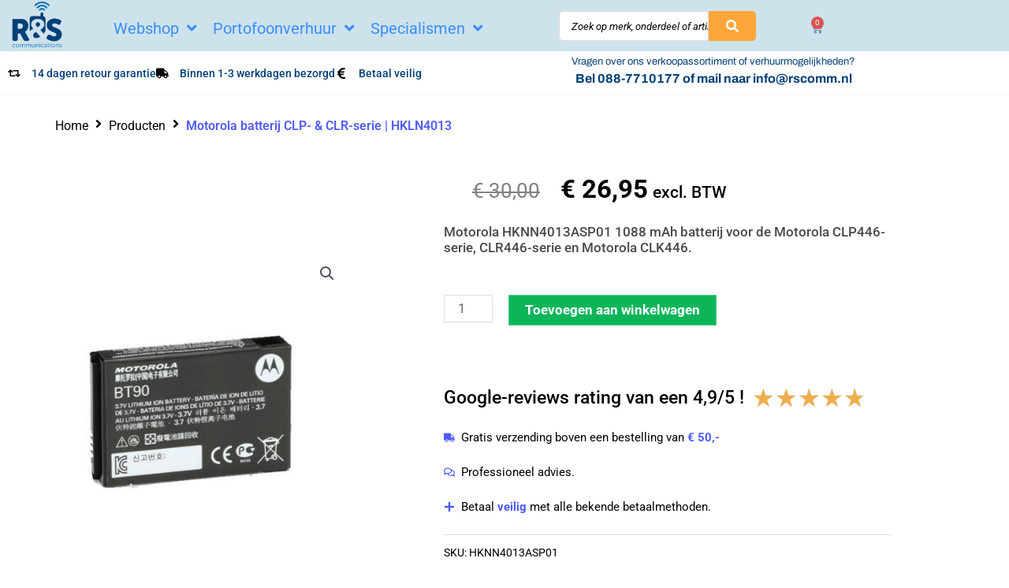

--- FILE ---
content_type: text/css
request_url: https://www.rscommunications.nl/wp-content/uploads/elementor/css/post-2685.css
body_size: 990
content:
.elementor-kit-2685{--e-global-color-primary:#000000;--e-global-color-secondary:#54595F;--e-global-color-text:#4E4848;--e-global-color-accent:#F6F6F6;--e-global-color-kadence1:#3182CE;--e-global-color-kadence2:#2B6CB0;--e-global-color-kadence3:#1A202C;--e-global-color-kadence4:#2D3748;--e-global-color-kadence5:#4A5568;--e-global-color-kadence6:#718096;--e-global-color-kadence7:#EDF2F7;--e-global-color-kadence8:#F7FAFC;--e-global-color-kadence9:#ffffff;--e-global-color-f04553c:#034079;--e-global-color-d6916d6:#D9534F;--e-global-color-155eaa0:#F7F7F7;--e-global-color-aef91ff:#0C60AE;--e-global-color-e6ed2bc:#0F3A62;--e-global-color-90825e3:#7E7E7E;--e-global-color-8fcea01:#8A3AB9;--e-global-color-378245c:#BC2A8D;--e-global-color-325a4a2:#C2C2C2;--e-global-color-51bb28e:#0D1B2A;--e-global-color-0953291:#1B263B;--e-global-color-4493f63:#415A77;--e-global-color-ec182d4:#778DA9;--e-global-color-dc1704e:#E0E1DD;--e-global-color-488352d:#5BC0DE;--e-global-color-3f4b712:#41aab9;--e-global-color-3e36b4f:#FFDF00;--e-global-color-14af5a5:#E8F0FE;--e-global-color-ffca3d4:#5ADDA4;--e-global-color-394ae9e:#0063B0;--e-global-color-0f24a62:#FCF8E3;--e-global-color-23d702b:#FEB3C7;--e-global-color-00e4916:#398ffc;--e-global-color-b3109bc:#3b3d42;--e-global-color-44ef07e:#FCA639;--e-global-color-cb7e9a6:#0DB559;--e-global-color-d64fbf1:#0A8541;--e-global-color-9cfe41b:#505CFD;--e-global-typography-primary-font-family:"Roboto";--e-global-typography-primary-font-size:30px;--e-global-typography-primary-font-weight:500;--e-global-typography-primary-text-transform:capitalize;--e-global-typography-secondary-font-family:"Roboto";--e-global-typography-secondary-font-size:64px;--e-global-typography-secondary-font-weight:600;--e-global-typography-text-font-family:"Poppins";--e-global-typography-text-font-size:15px;--e-global-typography-text-font-weight:300;--e-global-typography-text-line-height:1.7em;--e-global-typography-text-letter-spacing:0px;--e-global-typography-accent-font-family:"Roboto";--e-global-typography-accent-font-size:1px;--e-global-typography-accent-font-weight:500;font-family:"Roboto", Sans-serif;text-transform:none;}.elementor-kit-2685 e-page-transition{background-color:#FFBC7D;}.elementor-kit-2685 a{color:var( --e-global-color-00e4916 );}.elementor-kit-2685 button,.elementor-kit-2685 input[type="button"],.elementor-kit-2685 input[type="submit"],.elementor-kit-2685 .elementor-button{border-radius:0px 0px 0px 0px;}.elementor-section.elementor-section-boxed > .elementor-container{max-width:1140px;}.e-con{--container-max-width:1140px;}.elementor-widget:not(:last-child){margin-block-end:20px;}.elementor-element{--widgets-spacing:20px 20px;--widgets-spacing-row:20px;--widgets-spacing-column:20px;}{}h1.entry-title{display:var(--page-title-display);}.elementor-lightbox{--lightbox-ui-color:var( --e-global-color-kadence9 );--lightbox-header-icons-size:0px;}@media(max-width:1024px){.elementor-section.elementor-section-boxed > .elementor-container{max-width:1024px;}.e-con{--container-max-width:1024px;}}@media(max-width:767px){.elementor-section.elementor-section-boxed > .elementor-container{max-width:767px;}.e-con{--container-max-width:767px;}}

--- FILE ---
content_type: text/css
request_url: https://www.rscommunications.nl/wp-content/uploads/elementor/css/post-3686.css
body_size: 2286
content:
.elementor-3686 .elementor-element.elementor-element-5de975b .elementor-repeater-item-45804c7.jet-parallax-section__layout .jet-parallax-section__image{background-size:auto;}.elementor-3686 .elementor-element.elementor-element-601f5d0 > .elementor-widget-wrap > .elementor-widget:not(.elementor-widget__width-auto):not(.elementor-widget__width-initial):not(:last-child):not(.elementor-absolute){margin-block-end:0px;}.elementor-3686 .elementor-element.elementor-element-601f5d0 > .elementor-element-populated{padding:15px 15px 15px 15px;}.elementor-3686 .elementor-element.elementor-element-ee0e0fc > .elementor-widget-container{margin:-7px 0px 0px 0px;padding:0px 0px 0px 0px;}.elementor-3686 .elementor-element.elementor-element-ee0e0fc .elementor-heading-title{font-family:"Roboto", Sans-serif;font-size:26px;font-weight:400;text-transform:capitalize;color:var( --e-global-color-accent );}.elementor-3686 .elementor-element.elementor-element-3cac170 > .elementor-widget-container{margin:0px 0px 0px 0px;}.elementor-3686 .elementor-element.elementor-element-3cac170{font-family:"Roboto", Sans-serif;font-size:18px;font-weight:400;line-height:1.7em;letter-spacing:0px;color:var( --e-global-color-9cfe41b );}.elementor-3686 .elementor-element.elementor-element-b01234d > .elementor-widget-container{margin:12px 0px 0px 0px;}.elementor-3686 .elementor-element.elementor-element-b01234d{font-family:"Montserrat", Sans-serif;font-size:13px;line-height:1.9em;letter-spacing:-0.3px;color:#aab2b9;}.elementor-3686 .elementor-element.elementor-element-32859e7 > .elementor-widget-wrap > .elementor-widget:not(.elementor-widget__width-auto):not(.elementor-widget__width-initial):not(:last-child):not(.elementor-absolute){margin-block-end:0px;}.elementor-3686 .elementor-element.elementor-element-32859e7 .elementor-element-populated a{color:#ffffff;}.elementor-3686 .elementor-element.elementor-element-32859e7 .elementor-element-populated a:hover{color:#505cfd;}.elementor-3686 .elementor-element.elementor-element-32859e7 > .elementor-element-populated{padding:15px 15px 15px 15px;}.elementor-3686 .elementor-element.elementor-element-67d18bc .elementor-heading-title{font-family:"Poppins", Sans-serif;font-size:14px;font-weight:700;text-transform:uppercase;letter-spacing:2.8px;color:var( --e-global-color-accent );}.elementor-3686 .elementor-element.elementor-element-374392c > .elementor-widget-container{margin:5px 0px 0px 0px;padding:0px 12px 0px 0px;}.elementor-3686 .elementor-element.elementor-element-374392c{font-family:"Montserrat", Sans-serif;font-size:16px;font-weight:300;line-height:1.9em;letter-spacing:0px;color:#aab2b9;}.elementor-3686 .elementor-element.elementor-element-65731c6 > .elementor-widget-container{margin:5px 0px 0px 0px;}.elementor-3686 .elementor-element.elementor-element-65731c6{font-family:"Montserrat", Sans-serif;font-size:16px;font-weight:300;line-height:1.9em;letter-spacing:-0.2px;}.elementor-3686 .elementor-element.elementor-element-eaf0af7 > .elementor-widget-container{margin:0px 0px 0px 0px;}.elementor-3686 .elementor-element.elementor-element-eaf0af7{font-family:"Montserrat", Sans-serif;font-size:16px;font-weight:300;line-height:1.9em;letter-spacing:0.2px;color:#aab2b9;}.elementor-3686 .elementor-element.elementor-element-d7fe3cb > .elementor-widget-container{margin:5px 0px 0px 0px;}.elementor-3686 .elementor-element.elementor-element-d7fe3cb{font-family:"Montserrat", Sans-serif;font-size:16px;font-weight:700;line-height:1.9em;color:var( --e-global-color-9cfe41b );}.elementor-3686 .elementor-element.elementor-element-70f8569 > .elementor-widget-wrap > .elementor-widget:not(.elementor-widget__width-auto):not(.elementor-widget__width-initial):not(:last-child):not(.elementor-absolute){margin-block-end:0px;}.elementor-3686 .elementor-element.elementor-element-70f8569 .elementor-element-populated a{color:#aab2b9;}.elementor-3686 .elementor-element.elementor-element-70f8569 .elementor-element-populated a:hover{color:#505cfd;}.elementor-3686 .elementor-element.elementor-element-70f8569 > .elementor-element-populated{padding:15px 15px 15px 15px;}.elementor-3686 .elementor-element.elementor-element-4ed7cdd .elementor-heading-title{font-family:"Poppins", Sans-serif;font-size:14px;font-weight:700;text-transform:uppercase;letter-spacing:2.8px;color:var( --e-global-color-accent );}.elementor-3686 .elementor-element.elementor-element-85e4017{--spacer-size:19px;}.elementor-3686 .elementor-element.elementor-element-6f371f4 > .elementor-widget-container{padding:9px 0px 9px 0px;}.elementor-3686 .elementor-element.elementor-element-6f371f4 .elementor-heading-title{font-family:"Montserrat", Sans-serif;font-size:16px;font-weight:300;color:var( --e-global-color-accent );}.elementor-3686 .elementor-element.elementor-element-b3ff68b > .elementor-widget-container{padding:9px 0px 9px 0px;}.elementor-3686 .elementor-element.elementor-element-b3ff68b .elementor-heading-title{font-family:"Montserrat", Sans-serif;font-size:16px;font-weight:300;color:var( --e-global-color-accent );}.elementor-3686 .elementor-element.elementor-element-7ce96f8 > .elementor-widget-container{padding:9px 0px 9px 0px;}.elementor-3686 .elementor-element.elementor-element-7ce96f8 .elementor-heading-title{font-family:"Montserrat", Sans-serif;font-size:16px;font-weight:300;color:var( --e-global-color-accent );}.elementor-3686 .elementor-element.elementor-element-0f66ada > .elementor-widget-container{padding:9px 0px 9px 0px;}.elementor-3686 .elementor-element.elementor-element-0f66ada .elementor-heading-title{font-family:"Montserrat", Sans-serif;font-size:16px;font-weight:300;color:var( --e-global-color-accent );}.elementor-3686 .elementor-element.elementor-element-fcdf291 > .elementor-widget-container{padding:9px 0px 9px 0px;}.elementor-3686 .elementor-element.elementor-element-fcdf291 .elementor-heading-title{font-family:"Montserrat", Sans-serif;font-size:16px;font-weight:300;color:var( --e-global-color-accent );}.elementor-3686 .elementor-element.elementor-element-1fe82b3 > .elementor-widget-wrap > .elementor-widget:not(.elementor-widget__width-auto):not(.elementor-widget__width-initial):not(:last-child):not(.elementor-absolute){margin-block-end:0px;}.elementor-3686 .elementor-element.elementor-element-1fe82b3 .elementor-element-populated a{color:#ffffff;}.elementor-3686 .elementor-element.elementor-element-1fe82b3 .elementor-element-populated a:hover{color:#505cfd;}.elementor-3686 .elementor-element.elementor-element-1fe82b3 > .elementor-element-populated{padding:15px 15px 15px 10px;}.elementor-3686 .elementor-element.elementor-element-97afe6e .elementor-heading-title{font-family:"Poppins", Sans-serif;font-size:14px;font-weight:700;text-transform:uppercase;letter-spacing:2.8px;color:var( --e-global-color-accent );}.elementor-3686 .elementor-element.elementor-element-721a79f .jet-subscribe-form__submit{background-color:#505cfd;width:35%;padding:19px 15px 17px 15px;border-radius:10px 10px 10px 10px;}.elementor-3686 .elementor-element.elementor-element-721a79f .jet-subscribe-form__submit:hover{background-color:#ffffff;color:#505cfd;}.elementor-3686 .elementor-element.elementor-element-721a79f > .elementor-widget-container{margin:27px 0px 0px 0px;}.elementor-3686 .elementor-element.elementor-element-721a79f .jet-subscribe-form{width:100%;}.elementor-3686 .elementor-element.elementor-element-721a79f .jet-subscribe-form__input{width:88%;padding:16px 15px 14px 24px;margin:0px -40px 0px 0px;border-radius:10px 10px 10px 10px;background-color:#3a3a3f;color:#aab2b9;font-family:"Montserrat", Sans-serif;font-size:14px;font-weight:300;letter-spacing:-0.3px;border-style:solid;border-width:0px 0px 0px 0px;}.elementor-3686 .elementor-element.elementor-element-721a79f .jet-subscribe-form__input::-webkit-input-placeholder{color:#aab2b9;}.elementor-3686 .elementor-element.elementor-element-721a79f .jet-subscribe-form__input::-moz-input-placeholder{color:#aab2b9;}.elementor-3686 .elementor-element.elementor-element-721a79f .jet-subscribe-form__input:focus{box-shadow:0px 0px 10px 0px rgba(0,0,0,0);}.elementor-3686 .elementor-element.elementor-element-721a79f  .jet-subscribe-form__submit{font-family:"Poppins", Sans-serif;font-size:12px;font-weight:600;text-transform:uppercase;letter-spacing:2.5px;}.elementor-3686 .elementor-element.elementor-element-721a79f .jet-subscribe-form__message .jet-subscribe-form__message-inner{justify-content:flex-start;}.elementor-3686 .elementor-element.elementor-element-721a79f .jet-subscribe-form--response-success .jet-subscribe-form__message span{font-family:"Montserrat", Sans-serif;font-size:14px;font-weight:300;margin:-7px 0px 0px 0px;}.elementor-3686 .elementor-element.elementor-element-721a79f .jet-subscribe-form--response-error .jet-subscribe-form__message span{font-family:"Montserrat", Sans-serif;font-size:14px;font-weight:300;margin:-7px 0px 0px 0px;}.elementor-3686 .elementor-element.elementor-element-506f716 > .elementor-widget-container{margin:015px 0px 0px 0px;}.elementor-3686 .elementor-element.elementor-element-506f716{font-family:"Montserrat", Sans-serif;font-size:13px;line-height:1.9em;letter-spacing:-0.3px;color:#aab2b9;}.elementor-3686 .elementor-element.elementor-element-5de975b:not(.elementor-motion-effects-element-type-background), .elementor-3686 .elementor-element.elementor-element-5de975b > .elementor-motion-effects-container > .elementor-motion-effects-layer{background-color:#404044;}.elementor-3686 .elementor-element.elementor-element-5de975b{transition:background 0.3s, border 0.3s, border-radius 0.3s, box-shadow 0.3s;padding:40px 0px 22px 0px;}.elementor-3686 .elementor-element.elementor-element-5de975b > .elementor-background-overlay{transition:background 0.3s, border-radius 0.3s, opacity 0.3s;}.elementor-3686 .elementor-element.elementor-element-1efff7b .elementor-repeater-item-dfd2a9f.jet-parallax-section__layout .jet-parallax-section__image{background-size:auto;}.elementor-3686 .elementor-element.elementor-element-896b0c0 > .elementor-element-populated{padding:15px 15px 0px 15px;}.elementor-3686 .elementor-element.elementor-element-3983dd5 .elementor-repeater-item-107118c.jet-parallax-section__layout .jet-parallax-section__image{background-size:auto;}.elementor-bc-flex-widget .elementor-3686 .elementor-element.elementor-element-8193de6.elementor-column .elementor-widget-wrap{align-items:center;}.elementor-3686 .elementor-element.elementor-element-8193de6.elementor-column.elementor-element[data-element_type="column"] > .elementor-widget-wrap.elementor-element-populated{align-content:center;align-items:center;}.elementor-3686 .elementor-element.elementor-element-8193de6 .elementor-element-populated a{color:#aab2b9;}.elementor-3686 .elementor-element.elementor-element-8193de6 .elementor-element-populated a:hover{color:#505cfd;}.elementor-3686 .elementor-element.elementor-element-8193de6 > .elementor-element-populated{padding:23px 15px 15px 0px;}.elementor-3686 .elementor-element.elementor-element-24fd5b3{font-family:"Montserrat", Sans-serif;font-size:14px;font-weight:300;color:#aab2b9;}.elementor-bc-flex-widget .elementor-3686 .elementor-element.elementor-element-fc1316b.elementor-column .elementor-widget-wrap{align-items:flex-start;}.elementor-3686 .elementor-element.elementor-element-fc1316b.elementor-column.elementor-element[data-element_type="column"] > .elementor-widget-wrap.elementor-element-populated{align-content:flex-start;align-items:flex-start;}.elementor-3686 .elementor-element.elementor-element-fc1316b > .elementor-element-populated{padding:025px 0px 15px 15px;}.elementor-3686 .elementor-element.elementor-element-888bf6a{--grid-template-columns:repeat(0, auto);--icon-size:18px;--grid-column-gap:26px;--grid-row-gap:0px;}.elementor-3686 .elementor-element.elementor-element-888bf6a .elementor-widget-container{text-align:right;}.elementor-3686 .elementor-element.elementor-element-888bf6a > .elementor-widget-container{margin:7px 0px 0px 0px;}.elementor-3686 .elementor-element.elementor-element-888bf6a .elementor-social-icon{background-color:rgba(0,0,0,0);--icon-padding:0em;}.elementor-3686 .elementor-element.elementor-element-888bf6a .elementor-social-icon i{color:#909aa3;}.elementor-3686 .elementor-element.elementor-element-888bf6a .elementor-social-icon svg{fill:#909aa3;}.elementor-3686 .elementor-element.elementor-element-888bf6a .elementor-social-icon:hover i{color:#505cfd;}.elementor-3686 .elementor-element.elementor-element-888bf6a .elementor-social-icon:hover svg{fill:#505cfd;}.elementor-3686 .elementor-element.elementor-element-3983dd5{border-style:solid;border-width:1px 0px 0px 0px;border-color:#535357;}.elementor-3686 .elementor-element.elementor-element-1efff7b:not(.elementor-motion-effects-element-type-background), .elementor-3686 .elementor-element.elementor-element-1efff7b > .elementor-motion-effects-container > .elementor-motion-effects-layer{background-color:#404044;}.elementor-3686 .elementor-element.elementor-element-1efff7b > .elementor-container{max-width:1200px;}.elementor-3686 .elementor-element.elementor-element-1efff7b{transition:background 0.3s, border 0.3s, border-radius 0.3s, box-shadow 0.3s;}.elementor-3686 .elementor-element.elementor-element-1efff7b > .elementor-background-overlay{transition:background 0.3s, border-radius 0.3s, opacity 0.3s;}.elementor-theme-builder-content-area{height:400px;}.elementor-location-header:before, .elementor-location-footer:before{content:"";display:table;clear:both;}@media(max-width:1024px){.elementor-3686 .elementor-element.elementor-element-721a79f .jet-subscribe-form__submit{width:43%;padding:19px 15px 17px 15px;}}@media(max-width:767px){.elementor-3686 .elementor-element.elementor-element-ee0e0fc .elementor-heading-title{font-size:24px;}.elementor-3686 .elementor-element.elementor-element-24fd5b3 > .elementor-widget-container{margin:0px 0px -30px 0px;}.elementor-3686 .elementor-element.elementor-element-888bf6a .elementor-widget-container{text-align:left;}}@media(min-width:768px){.elementor-3686 .elementor-element.elementor-element-70f8569{width:17%;}.elementor-3686 .elementor-element.elementor-element-1fe82b3{width:33%;}.elementor-3686 .elementor-element.elementor-element-8193de6{width:85.98%;}.elementor-3686 .elementor-element.elementor-element-fc1316b{width:13.979%;}}@media(max-width:1024px) and (min-width:768px){.elementor-3686 .elementor-element.elementor-element-601f5d0{width:50%;}.elementor-3686 .elementor-element.elementor-element-32859e7{width:50%;}.elementor-3686 .elementor-element.elementor-element-70f8569{width:50%;}.elementor-3686 .elementor-element.elementor-element-1fe82b3{width:50%;}.elementor-3686 .elementor-element.elementor-element-8193de6{width:78%;}.elementor-3686 .elementor-element.elementor-element-fc1316b{width:22%;}}

--- FILE ---
content_type: text/css
request_url: https://www.rscommunications.nl/wp-content/uploads/elementor/css/post-5060.css
body_size: 7496
content:
.elementor-5060 .elementor-element.elementor-element-8a0a04f{--display:flex;--flex-direction:row;--container-widget-width:initial;--container-widget-height:100%;--container-widget-flex-grow:1;--container-widget-align-self:stretch;--flex-wrap-mobile:wrap;}.elementor-5060 .elementor-element.elementor-element-aa7c83e .jet-breadcrumbs__item > *{font-family:"Roboto", Sans-serif;font-size:16px;font-weight:400;}.elementor-5060 .elementor-element.elementor-element-aa7c83e .jet-breadcrumbs__item-link{color:var( --e-global-color-primary );}.elementor-5060 .elementor-element.elementor-element-aa7c83e .jet-breadcrumbs__item-target{font-family:"Roboto", Sans-serif;font-size:16px;font-weight:600;color:var( --e-global-color-9cfe41b );}.elementor-5060 .elementor-element.elementor-element-aa7c83e .jet-breadcrumbs__item-sep{color:var( --e-global-color-primary );}.elementor-5060 .elementor-element.elementor-element-aa7c83e > .elementor-widget-container{margin:15px 0px 0px 0px;}.elementor-5060 .elementor-element.elementor-element-cac03e2 .elementor-repeater-item-5c37b21.jet-parallax-section__layout .jet-parallax-section__image{background-size:auto;}.elementor-5060 .elementor-element.elementor-element-489cea0 > .elementor-element-populated{padding:0px 0px 0px 0px;}.elementor-5060 .elementor-element.elementor-element-d38803b{--spacer-size:30px;}.elementor-5060 .elementor-element.elementor-element-97d8eae .elementor-heading-title{font-family:"Roboto", Sans-serif;font-size:33px;font-weight:500;color:var( --e-global-color-primary );}.elementor-5060 .elementor-element.elementor-element-97d8eae > .elementor-widget-container{margin:-16px 0px 0px 0px;}.elementor-5060 .elementor-element.elementor-element-d421909{--spacer-size:10px;}.woocommerce .elementor-5060 .elementor-element.elementor-element-47218ac .price{color:var( --e-global-color-primary );font-family:"Roboto", Sans-serif;font-size:26px;font-weight:500;}.woocommerce .elementor-5060 .elementor-element.elementor-element-47218ac .price ins{font-size:33px;}body:not(.rtl) .elementor-5060 .elementor-element.elementor-element-47218ac:not(.elementor-product-price-block-yes) del{margin-right:20px;}body.rtl .elementor-5060 .elementor-element.elementor-element-47218ac:not(.elementor-product-price-block-yes) del{margin-left:20px;}.elementor-5060 .elementor-element.elementor-element-47218ac.elementor-product-price-block-yes del{margin-bottom:20px;}.elementor-5060 .elementor-element.elementor-element-47218ac > .elementor-widget-container{margin:0px 0px 0px 0px;padding:0px 0px 0px 030px;}.elementor-5060 .elementor-element.elementor-element-cac03e2:not(.elementor-motion-effects-element-type-background), .elementor-5060 .elementor-element.elementor-element-cac03e2 > .elementor-motion-effects-container > .elementor-motion-effects-layer{background-color:var( --e-global-color-kadence9 );}.elementor-5060 .elementor-element.elementor-element-cac03e2{transition:background 0.3s, border 0.3s, border-radius 0.3s, box-shadow 0.3s;}.elementor-5060 .elementor-element.elementor-element-cac03e2 > .elementor-background-overlay{transition:background 0.3s, border-radius 0.3s, opacity 0.3s;}.elementor-5060 .elementor-element.elementor-element-aa2bff8 .elementor-repeater-item-5c37b21.jet-parallax-section__layout .jet-parallax-section__image{background-size:auto;}.elementor-5060 .elementor-element.elementor-element-f9029e1 > .elementor-element-populated{margin:0px 100px 0px 0px;--e-column-margin-right:100px;--e-column-margin-left:0px;padding:35px 0px 35px 35px;}.woocommerce .elementor-5060 .elementor-element.elementor-element-a187974 .woocommerce-product-gallery__trigger + .woocommerce-product-gallery__wrapper,
					.woocommerce .elementor-5060 .elementor-element.elementor-element-a187974 .flex-viewport{border-radius:5px 5px 5px 5px;}.woocommerce .elementor-5060 .elementor-element.elementor-element-a187974 .flex-viewport:not(:last-child){margin-bottom:0px;}.woocommerce .elementor-5060 .elementor-element.elementor-element-a187974 .flex-control-thumbs img{border-radius:5px 5px 5px 5px;}.woocommerce .elementor-5060 .elementor-element.elementor-element-a187974 .flex-control-thumbs li{padding-right:calc(0px / 2);padding-left:calc(0px / 2);padding-bottom:0px;}.woocommerce .elementor-5060 .elementor-element.elementor-element-a187974 .flex-control-thumbs{margin-right:calc(-0px / 2);margin-left:calc(-0px / 2);}.elementor-5060 .elementor-element.elementor-element-a187974 > .elementor-widget-container{margin:0px 0px 0px 0px;padding:50px 50px -15px 50px;}.elementor-5060 .elementor-element.elementor-element-a187974.elementor-element{--flex-grow:0;--flex-shrink:1;}.woocommerce .elementor-5060 .elementor-element.elementor-element-8ceb624 .woocommerce-product-details__short-description{color:var( --e-global-color-text );font-family:"Roboto", Sans-serif;font-size:17px;font-weight:500;line-height:1.2em;}.elementor-5060 .elementor-element.elementor-element-8ceb624 > .elementor-widget-container{margin:0px 0px 0px 0px;padding:0px 0px 0px 0px;border-radius:0px 0px 0px 0px;}.elementor-5060 .elementor-element.elementor-element-a42f633 .cart button, .elementor-5060 .elementor-element.elementor-element-a42f633 .cart .button{font-family:"Roboto", Sans-serif;font-size:17px;padding:0px 0px 0px 0px;color:var( --e-global-color-kadence9 );background-color:var( --e-global-color-cb7e9a6 );transition:all 0.2s;}.elementor-5060 .elementor-element.elementor-element-a42f633 .cart button:hover, .elementor-5060 .elementor-element.elementor-element-a42f633 .cart .button:hover{background-color:var( --e-global-color-d64fbf1 );border-color:var( --e-global-color-d64fbf1 );}.elementor-5060 .elementor-element.elementor-element-a42f633 .quantity .qty{font-size:17px;border-radius:0px 0px 0px 0px;padding:0px 0px 0px 0px;background-color:var( --e-global-color-kadence9 );transition:all 0.2s;}.woocommerce .elementor-5060 .elementor-element.elementor-element-a42f633 form.cart table.variations label{font-family:"Roboto", Sans-serif;font-size:17px;}.woocommerce .elementor-5060 .elementor-element.elementor-element-a42f633 form.cart table.variations td.value select, .woocommerce div.product.elementor.elementor-5060 .elementor-element.elementor-element-a42f633 form.cart table.variations td.value:before{font-size:15px;}.elementor-5060 .elementor-element.elementor-element-6ef878e{text-align:start;}.elementor-5060 .elementor-element.elementor-element-6ef878e .elementor-star-rating__title{color:var( --e-global-color-primary );font-size:23px;font-weight:500;}.elementor-5060 .elementor-element.elementor-element-6ef878e .elementor-star-rating{font-size:32px;}.elementor-5060 .elementor-element.elementor-element-6ef878e > .elementor-widget-container{margin:0px 0px 0px 0px;padding:0px 0px 0px 0px;}.elementor-5060 .elementor-element.elementor-element-1d9bcac .elementor-icon-list-items:not(.elementor-inline-items) .elementor-icon-list-item:not(:last-child){padding-block-end:calc(14px/2);}.elementor-5060 .elementor-element.elementor-element-1d9bcac .elementor-icon-list-items:not(.elementor-inline-items) .elementor-icon-list-item:not(:first-child){margin-block-start:calc(14px/2);}.elementor-5060 .elementor-element.elementor-element-1d9bcac .elementor-icon-list-items.elementor-inline-items .elementor-icon-list-item{margin-inline:calc(14px/2);}.elementor-5060 .elementor-element.elementor-element-1d9bcac .elementor-icon-list-items.elementor-inline-items{margin-inline:calc(-14px/2);}.elementor-5060 .elementor-element.elementor-element-1d9bcac .elementor-icon-list-items.elementor-inline-items .elementor-icon-list-item:after{inset-inline-end:calc(-14px/2);}.elementor-5060 .elementor-element.elementor-element-1d9bcac .elementor-icon-list-icon i{color:var( --e-global-color-9cfe41b );transition:color 0.3s;}.elementor-5060 .elementor-element.elementor-element-1d9bcac .elementor-icon-list-icon svg{fill:var( --e-global-color-9cfe41b );transition:fill 0.3s;}.elementor-5060 .elementor-element.elementor-element-1d9bcac{--e-icon-list-icon-size:14px;--icon-vertical-offset:0px;}.elementor-5060 .elementor-element.elementor-element-1d9bcac .elementor-icon-list-item > .elementor-icon-list-text, .elementor-5060 .elementor-element.elementor-element-1d9bcac .elementor-icon-list-item > a{font-family:"Roboto", Sans-serif;font-size:15px;}.elementor-5060 .elementor-element.elementor-element-1d9bcac .elementor-icon-list-text{color:var( --e-global-color-primary );transition:color 0.3s;}.elementor-5060 .elementor-element.elementor-element-2411166:not(.elementor-woo-meta--view-inline) .product_meta .detail-container:not(:last-child){padding-bottom:calc(3px/2);}.elementor-5060 .elementor-element.elementor-element-2411166:not(.elementor-woo-meta--view-inline) .product_meta .detail-container:not(:first-child){margin-top:calc(3px/2);}.elementor-5060 .elementor-element.elementor-element-2411166.elementor-woo-meta--view-inline .product_meta .detail-container{margin-right:calc(3px/2);margin-left:calc(3px/2);}.elementor-5060 .elementor-element.elementor-element-2411166.elementor-woo-meta--view-inline .product_meta{margin-right:calc(-3px/2);margin-left:calc(-3px/2);}body:not(.rtl) .elementor-5060 .elementor-element.elementor-element-2411166.elementor-woo-meta--view-inline .detail-container:after{right:calc( (-3px/2) + (-1px/2) );}body:not.rtl .elementor-5060 .elementor-element.elementor-element-2411166.elementor-woo-meta--view-inline .detail-container:after{left:calc( (-3px/2) - (1px/2) );}.elementor-5060 .elementor-element.elementor-element-2411166{font-family:"Roboto", Sans-serif;font-size:15px;font-weight:400;text-transform:none;color:var( --e-global-color-primary );}.elementor-5060 .elementor-element.elementor-element-2411166 a{color:var( --e-global-color-secondary );}.elementor-5060 .elementor-element.elementor-element-2411166 > .elementor-widget-container{margin:0px 0px 0px 0px;}.elementor-5060 .elementor-element.elementor-element-aa2bff8:not(.elementor-motion-effects-element-type-background), .elementor-5060 .elementor-element.elementor-element-aa2bff8 > .elementor-motion-effects-container > .elementor-motion-effects-layer{background-color:var( --e-global-color-kadence9 );}.elementor-5060 .elementor-element.elementor-element-aa2bff8{transition:background 0.3s, border 0.3s, border-radius 0.3s, box-shadow 0.3s;}.elementor-5060 .elementor-element.elementor-element-aa2bff8 > .elementor-background-overlay{transition:background 0.3s, border-radius 0.3s, opacity 0.3s;}.elementor-5060 .elementor-element.elementor-element-f82241a .elementor-repeater-item-5c37b21.jet-parallax-section__layout .jet-parallax-section__image{background-size:auto;}.elementor-5060 .elementor-element.elementor-element-ee78862 > .elementor-element-populated{padding:0px 0px 0px 0px;}.woocommerce .elementor-5060 .elementor-element.elementor-element-4d588d6 .woocommerce-tabs ul.wc-tabs li a{color:var( --e-global-color-secondary );font-family:"Roboto", Sans-serif;font-size:20px;}.woocommerce .elementor-5060 .elementor-element.elementor-element-4d588d6 .woocommerce-tabs ul.wc-tabs li{background-color:var( --e-global-color-kadence9 );}.woocommerce .elementor-5060 .elementor-element.elementor-element-4d588d6 .woocommerce-tabs ul.wc-tabs li.active a{color:var( --e-global-color-9cfe41b );}.woocommerce .elementor-5060 .elementor-element.elementor-element-4d588d6 .woocommerce-Tabs-panel{color:var( --e-global-color-secondary );}.woocommerce .elementor-5060 .elementor-element.elementor-element-4d588d6 .woocommerce-tabs .woocommerce-Tabs-panel{font-family:"Roboto", Sans-serif;font-size:16px;font-weight:400;border-width:0px 0px 0px 0px;margin-top:-0px;border-radius:5px 5px 5px 5px;}.woocommerce .elementor-5060 .elementor-element.elementor-element-4d588d6 .woocommerce-Tabs-panel h2{color:var( --e-global-color-text );}.woocommerce .elementor-5060 .elementor-element.elementor-element-4d588d6 .woocommerce-tabs .woocommerce-Tabs-panel h2{font-family:"Roboto", Sans-serif;font-size:20px;font-weight:700;}.woocommerce .elementor-5060 .elementor-element.elementor-element-4d588d6 .woocommerce-tabs ul.wc-tabs{margin-left:5px;margin-right:5px;}.elementor-5060 .elementor-element.elementor-element-4d588d6 > .elementor-widget-container{padding:0px 0px 0px 0px;background-color:var( --e-global-color-kadence9 );}.elementor-5060 .elementor-element.elementor-element-4d588d6{width:var( --container-widget-width, 1102.99px );max-width:1102.99px;--container-widget-width:1102.99px;--container-widget-flex-grow:0;align-self:flex-end;}.elementor-5060 .elementor-element.elementor-element-4d588d6.elementor-element{--flex-grow:0;--flex-shrink:0;}.elementor-5060 .elementor-element.elementor-element-f82241a:not(.elementor-motion-effects-element-type-background), .elementor-5060 .elementor-element.elementor-element-f82241a > .elementor-motion-effects-container > .elementor-motion-effects-layer{background-color:var( --e-global-color-kadence9 );}.elementor-5060 .elementor-element.elementor-element-f82241a{transition:background 0.3s, border 0.3s, border-radius 0.3s, box-shadow 0.3s;}.elementor-5060 .elementor-element.elementor-element-f82241a > .elementor-background-overlay{transition:background 0.3s, border-radius 0.3s, opacity 0.3s;}.elementor-5060 .elementor-element.elementor-element-8ddace8 .elementor-repeater-item-7992538.jet-parallax-section__layout .jet-parallax-section__image{background-size:cover;}.elementor-5060 .elementor-element.elementor-element-346167a > .elementor-widget-wrap > .elementor-widget:not(.elementor-widget__width-auto):not(.elementor-widget__width-initial):not(:last-child):not(.elementor-absolute){margin-block-end:15px;}.elementor-5060 .elementor-element.elementor-element-b20e701{text-align:start;}.elementor-5060 .elementor-element.elementor-element-b20e701 .elementor-heading-title{font-family:"Roboto", Sans-serif;font-size:39px;font-weight:500;color:#ffffff;}.elementor-5060 .elementor-element.elementor-element-8ba5f41{text-align:start;}.elementor-5060 .elementor-element.elementor-element-8ba5f41 .elementor-heading-title{font-family:"Roboto", Sans-serif;font-size:16px;font-weight:400;text-transform:none;color:var( --e-global-color-accent );}.elementor-5060 .elementor-element.elementor-element-8ba5f41 > .elementor-widget-container{margin:020px 0px 0px 0px;padding:0px 0px 0px 0px;}.elementor-5060 .elementor-element.elementor-element-d63ebdd .elementor-button{font-family:"Poppins", Sans-serif;font-size:14px;font-weight:600;text-transform:uppercase;letter-spacing:2.9px;fill:var( --e-global-color-9cfe41b );color:var( --e-global-color-9cfe41b );background-color:var( --e-global-color-kadence9 );border-style:solid;border-width:1px 1px 1px 1px;border-radius:5px 5px 5px 5px;padding:20px 46px 19px 46px;}.elementor-5060 .elementor-element.elementor-element-d63ebdd .elementor-button:hover, .elementor-5060 .elementor-element.elementor-element-d63ebdd .elementor-button:focus{color:var( --e-global-color-kadence9 );background-color:#404044;border-color:var( --e-global-color-kadence9 );}.elementor-5060 .elementor-element.elementor-element-d63ebdd .elementor-button:hover svg, .elementor-5060 .elementor-element.elementor-element-d63ebdd .elementor-button:focus svg{fill:var( --e-global-color-kadence9 );}.elementor-5060 .elementor-element.elementor-element-d63ebdd > .elementor-widget-container{margin:35px 0px 0px 0px;}.elementor-5060 .elementor-element.elementor-element-d63ebdd{z-index:1;}.elementor-5060 .elementor-element.elementor-element-8ddace8:not(.elementor-motion-effects-element-type-background), .elementor-5060 .elementor-element.elementor-element-8ddace8 > .elementor-motion-effects-container > .elementor-motion-effects-layer{background-image:url("https://www.rscommunications.nl/wp-content/uploads/2023/01/skin1-about-img3.jpg");}.elementor-5060 .elementor-element.elementor-element-8ddace8{transition:background 0.3s, border 0.3s, border-radius 0.3s, box-shadow 0.3s;margin-top:25px;margin-bottom:0px;padding:71px 0px 73px 0px;}.elementor-5060 .elementor-element.elementor-element-8ddace8 > .elementor-background-overlay{transition:background 0.3s, border-radius 0.3s, opacity 0.3s;}@media(max-width:1024px){.elementor-5060 .elementor-element.elementor-element-8ba5f41 > .elementor-widget-container{margin:0px 0px 0px 0px;padding:0px 20px 0px 20px;}}@media(max-width:767px){.elementor-5060 .elementor-element.elementor-element-aa7c83e .jet-breadcrumbs__item > *{font-size:12px;}.elementor-5060 .elementor-element.elementor-element-aa7c83e > .elementor-widget-container{margin:0px 0px 0px 15px;padding:0px 0px 0px 0px;}.elementor-5060 .elementor-element.elementor-element-97d8eae .elementor-heading-title{font-size:25px;}.elementor-5060 .elementor-element.elementor-element-97d8eae > .elementor-widget-container{margin:0px 15px 0px 15px;}.elementor-5060 .elementor-element.elementor-element-47218ac{text-align:start;}.woocommerce .elementor-5060 .elementor-element.elementor-element-47218ac .price{font-size:20px;}.elementor-5060 .elementor-element.elementor-element-a187974 > .elementor-widget-container{padding:0px 50px -30px 50px;}.elementor-5060 .elementor-element.elementor-element-8ceb624{text-align:start;}.woocommerce .elementor-5060 .elementor-element.elementor-element-8ceb624 .woocommerce-product-details__short-description{font-size:13px;line-height:1.7em;}.elementor-5060 .elementor-element.elementor-element-8ceb624 > .elementor-widget-container{margin:0px 0px 0px 0px;padding:0px 0px 0px 0px;}.elementor-5060 .elementor-element.elementor-element-6ef878e .elementor-star-rating__title{font-size:12px;}.elementor-5060 .elementor-element.elementor-element-6ef878e .elementor-star-rating{font-size:18px;}.elementor-5060 .elementor-element.elementor-element-1d9bcac .elementor-icon-list-items:not(.elementor-inline-items) .elementor-icon-list-item:not(:last-child){padding-block-end:calc(22px/2);}.elementor-5060 .elementor-element.elementor-element-1d9bcac .elementor-icon-list-items:not(.elementor-inline-items) .elementor-icon-list-item:not(:first-child){margin-block-start:calc(22px/2);}.elementor-5060 .elementor-element.elementor-element-1d9bcac .elementor-icon-list-items.elementor-inline-items .elementor-icon-list-item{margin-inline:calc(22px/2);}.elementor-5060 .elementor-element.elementor-element-1d9bcac .elementor-icon-list-items.elementor-inline-items{margin-inline:calc(-22px/2);}.elementor-5060 .elementor-element.elementor-element-1d9bcac .elementor-icon-list-items.elementor-inline-items .elementor-icon-list-item:after{inset-inline-end:calc(-22px/2);}.elementor-5060 .elementor-element.elementor-element-1d9bcac .elementor-icon-list-item > .elementor-icon-list-text, .elementor-5060 .elementor-element.elementor-element-1d9bcac .elementor-icon-list-item > a{font-size:11px;}.elementor-5060 .elementor-element.elementor-element-1d9bcac > .elementor-widget-container{margin:-8px 0px 0px 0px;}.elementor-5060 .elementor-element.elementor-element-2411166{font-size:12px;}.elementor-5060 .elementor-element.elementor-element-2411166 a{font-size:11px;}.elementor-5060 .elementor-element.elementor-element-4d588d6 > .elementor-widget-container{padding:0px 15px 0px 0px;}.elementor-5060 .elementor-element.elementor-element-b20e701 .elementor-heading-title{line-height:1.3em;}.elementor-5060 .elementor-element.elementor-element-b20e701 > .elementor-widget-container{margin:0px 0px 0px 5px;}.elementor-5060 .elementor-element.elementor-element-8ba5f41{text-align:start;}.elementor-5060 .elementor-element.elementor-element-8ba5f41 .elementor-heading-title{font-size:14px;}.elementor-5060 .elementor-element.elementor-element-8ba5f41 > .elementor-widget-container{margin:0px 0px 0px 5px;padding:0px 0px 0px 0px;}}@media(min-width:768px){.elementor-5060 .elementor-element.elementor-element-489cea0{width:49.03%;}.elementor-5060 .elementor-element.elementor-element-c26e7c1{width:50.97%;}.elementor-5060 .elementor-element.elementor-element-f9029e1{width:48.508%;}.elementor-5060 .elementor-element.elementor-element-8677124{width:51.492%;}}.elementor-5060 .elementor-element.elementor-element-a23b1f2 > .elementor-widget-container > .jet-tabs.jet-tabs-position-left > .jet-tabs__control-wrapper > .jet-tabs__control.jet-tabs__control-icon-left .jet-tabs__control-inner{justify-content:center;}.elementor-5060 .elementor-element.elementor-element-a23b1f2 > .elementor-widget-container > .jet-tabs.jet-tabs-position-left > .jet-tabs__control-wrapper > .jet-tabs__control.jet-tabs__control-icon-right .jet-tabs__control-inner{justify-content:center;}.elementor-5060 .elementor-element.elementor-element-a23b1f2 > .elementor-widget-container > .jet-tabs.jet-tabs-position-right > .jet-tabs__control-wrapper > .jet-tabs__control.jet-tabs__control-icon-left .jet-tabs__control-inner{justify-content:center;}.elementor-5060 .elementor-element.elementor-element-a23b1f2 > .elementor-widget-container > .jet-tabs.jet-tabs-position-right > .jet-tabs__control-wrapper > .jet-tabs__control.jet-tabs__control-icon-right .jet-tabs__control-inner{justify-content:center;}.elementor-5060 .elementor-element.elementor-element-a23b1f2 > .elementor-widget-container > .jet-tabs.jet-tabs-position-left > .jet-tabs__control-wrapper > .jet-tabs__control.jet-tabs__control-icon-top .jet-tabs__control-inner{align-items:center;}.elementor-5060 .elementor-element.elementor-element-a23b1f2 > .elementor-widget-container > .jet-tabs.jet-tabs-position-right > .jet-tabs__control-wrapper > .jet-tabs__control.jet-tabs__control-icon-top .jet-tabs__control-inner{align-items:center;}
.elementor-5060 .elementor-element.elementor-element-a23b1f2 > .elementor-widget-container > .jet-tabs > .jet-tabs__control-wrapper{align-self:flex-start;justify-content:flex-start;flex-grow:0;}
.elementor-5060 .elementor-element.elementor-element-a23b1f2 > .elementor-widget-container > .jet-tabs.jet-tabs-position-left > .jet-tabs__control-wrapper > .jet-tabs__control.jet-tabs__control-icon-left .jet-tabs__control-inner{justify-content:center;}.elementor-5060 .elementor-element.elementor-element-a23b1f2 > .elementor-widget-container > .jet-tabs.jet-tabs-position-left > .jet-tabs__control-wrapper > .jet-tabs__control.jet-tabs__control-icon-right .jet-tabs__control-inner{justify-content:center;}.elementor-5060 .elementor-element.elementor-element-a23b1f2 > .elementor-widget-container > .jet-tabs.jet-tabs-position-right > .jet-tabs__control-wrapper > .jet-tabs__control.jet-tabs__control-icon-left .jet-tabs__control-inner{justify-content:center;}.elementor-5060 .elementor-element.elementor-element-a23b1f2 > .elementor-widget-container > .jet-tabs.jet-tabs-position-right > .jet-tabs__control-wrapper > .jet-tabs__control.jet-tabs__control-icon-right .jet-tabs__control-inner{justify-content:center;}.elementor-5060 .elementor-element.elementor-element-a23b1f2 > .elementor-widget-container > .jet-tabs.jet-tabs-position-left > .jet-tabs__control-wrapper > .jet-tabs__control.jet-tabs__control-icon-top .jet-tabs__control-inner{align-items:center;}.elementor-5060 .elementor-element.elementor-element-a23b1f2 > .elementor-widget-container > .jet-tabs.jet-tabs-position-right > .jet-tabs__control-wrapper > .jet-tabs__control.jet-tabs__control-icon-top .jet-tabs__control-inner{align-items:center;}
.elementor-5060 .elementor-element.elementor-element-a23b1f2 > .elementor-widget-container > .jet-tabs > .jet-tabs__control-wrapper{align-self:flex-start;justify-content:flex-start;flex-grow:0;}
.elementor-5060 .elementor-element.elementor-element-a23b1f2 > .elementor-widget-container > .jet-tabs.jet-tabs-position-left > .jet-tabs__control-wrapper > .jet-tabs__control.jet-tabs__control-icon-left .jet-tabs__control-inner{justify-content:center;}.elementor-5060 .elementor-element.elementor-element-a23b1f2 > .elementor-widget-container > .jet-tabs.jet-tabs-position-left > .jet-tabs__control-wrapper > .jet-tabs__control.jet-tabs__control-icon-right .jet-tabs__control-inner{justify-content:center;}.elementor-5060 .elementor-element.elementor-element-a23b1f2 > .elementor-widget-container > .jet-tabs.jet-tabs-position-right > .jet-tabs__control-wrapper > .jet-tabs__control.jet-tabs__control-icon-left .jet-tabs__control-inner{justify-content:center;}.elementor-5060 .elementor-element.elementor-element-a23b1f2 > .elementor-widget-container > .jet-tabs.jet-tabs-position-right > .jet-tabs__control-wrapper > .jet-tabs__control.jet-tabs__control-icon-right .jet-tabs__control-inner{justify-content:center;}.elementor-5060 .elementor-element.elementor-element-a23b1f2 > .elementor-widget-container > .jet-tabs.jet-tabs-position-left > .jet-tabs__control-wrapper > .jet-tabs__control.jet-tabs__control-icon-top .jet-tabs__control-inner{align-items:center;}.elementor-5060 .elementor-element.elementor-element-a23b1f2 > .elementor-widget-container > .jet-tabs.jet-tabs-position-right > .jet-tabs__control-wrapper > .jet-tabs__control.jet-tabs__control-icon-top .jet-tabs__control-inner{align-items:center;}
.elementor-5060 .elementor-element.elementor-element-a23b1f2 > .elementor-widget-container > .jet-tabs > .jet-tabs__control-wrapper{align-self:flex-start;justify-content:flex-start;flex-grow:0;}
.elementor-5060 .elementor-element.elementor-element-a23b1f2 > .elementor-widget-container > .jet-tabs.jet-tabs-position-left > .jet-tabs__control-wrapper > .jet-tabs__control.jet-tabs__control-icon-left .jet-tabs__control-inner{justify-content:center;}.elementor-5060 .elementor-element.elementor-element-a23b1f2 > .elementor-widget-container > .jet-tabs.jet-tabs-position-left > .jet-tabs__control-wrapper > .jet-tabs__control.jet-tabs__control-icon-right .jet-tabs__control-inner{justify-content:center;}.elementor-5060 .elementor-element.elementor-element-a23b1f2 > .elementor-widget-container > .jet-tabs.jet-tabs-position-right > .jet-tabs__control-wrapper > .jet-tabs__control.jet-tabs__control-icon-left .jet-tabs__control-inner{justify-content:center;}.elementor-5060 .elementor-element.elementor-element-a23b1f2 > .elementor-widget-container > .jet-tabs.jet-tabs-position-right > .jet-tabs__control-wrapper > .jet-tabs__control.jet-tabs__control-icon-right .jet-tabs__control-inner{justify-content:center;}.elementor-5060 .elementor-element.elementor-element-a23b1f2 > .elementor-widget-container > .jet-tabs.jet-tabs-position-left > .jet-tabs__control-wrapper > .jet-tabs__control.jet-tabs__control-icon-top .jet-tabs__control-inner{align-items:center;}.elementor-5060 .elementor-element.elementor-element-a23b1f2 > .elementor-widget-container > .jet-tabs.jet-tabs-position-right > .jet-tabs__control-wrapper > .jet-tabs__control.jet-tabs__control-icon-top .jet-tabs__control-inner{align-items:center;}
.elementor-5060 .elementor-element.elementor-element-a23b1f2 > .elementor-widget-container > .jet-tabs > .jet-tabs__control-wrapper{align-self:flex-start;justify-content:flex-start;flex-grow:0;}
.elementor-5060 .elementor-element.elementor-element-a23b1f2 > .elementor-widget-container > .jet-tabs.jet-tabs-position-left > .jet-tabs__control-wrapper > .jet-tabs__control.jet-tabs__control-icon-left .jet-tabs__control-inner{justify-content:center;}.elementor-5060 .elementor-element.elementor-element-a23b1f2 > .elementor-widget-container > .jet-tabs.jet-tabs-position-left > .jet-tabs__control-wrapper > .jet-tabs__control.jet-tabs__control-icon-right .jet-tabs__control-inner{justify-content:center;}.elementor-5060 .elementor-element.elementor-element-a23b1f2 > .elementor-widget-container > .jet-tabs.jet-tabs-position-right > .jet-tabs__control-wrapper > .jet-tabs__control.jet-tabs__control-icon-left .jet-tabs__control-inner{justify-content:center;}.elementor-5060 .elementor-element.elementor-element-a23b1f2 > .elementor-widget-container > .jet-tabs.jet-tabs-position-right > .jet-tabs__control-wrapper > .jet-tabs__control.jet-tabs__control-icon-right .jet-tabs__control-inner{justify-content:center;}.elementor-5060 .elementor-element.elementor-element-a23b1f2 > .elementor-widget-container > .jet-tabs.jet-tabs-position-left > .jet-tabs__control-wrapper > .jet-tabs__control.jet-tabs__control-icon-top .jet-tabs__control-inner{align-items:center;}.elementor-5060 .elementor-element.elementor-element-a23b1f2 > .elementor-widget-container > .jet-tabs.jet-tabs-position-right > .jet-tabs__control-wrapper > .jet-tabs__control.jet-tabs__control-icon-top .jet-tabs__control-inner{align-items:center;}
.elementor-5060 .elementor-element.elementor-element-a23b1f2 > .elementor-widget-container > .jet-tabs > .jet-tabs__control-wrapper{align-self:flex-start;justify-content:flex-start;flex-grow:0;}
.elementor-5060 .elementor-element.elementor-element-a23b1f2 > .elementor-widget-container > .jet-tabs.jet-tabs-position-left > .jet-tabs__control-wrapper > .jet-tabs__control.jet-tabs__control-icon-left .jet-tabs__control-inner{justify-content:center;}.elementor-5060 .elementor-element.elementor-element-a23b1f2 > .elementor-widget-container > .jet-tabs.jet-tabs-position-left > .jet-tabs__control-wrapper > .jet-tabs__control.jet-tabs__control-icon-right .jet-tabs__control-inner{justify-content:center;}.elementor-5060 .elementor-element.elementor-element-a23b1f2 > .elementor-widget-container > .jet-tabs.jet-tabs-position-right > .jet-tabs__control-wrapper > .jet-tabs__control.jet-tabs__control-icon-left .jet-tabs__control-inner{justify-content:center;}.elementor-5060 .elementor-element.elementor-element-a23b1f2 > .elementor-widget-container > .jet-tabs.jet-tabs-position-right > .jet-tabs__control-wrapper > .jet-tabs__control.jet-tabs__control-icon-right .jet-tabs__control-inner{justify-content:center;}.elementor-5060 .elementor-element.elementor-element-a23b1f2 > .elementor-widget-container > .jet-tabs.jet-tabs-position-left > .jet-tabs__control-wrapper > .jet-tabs__control.jet-tabs__control-icon-top .jet-tabs__control-inner{align-items:center;}.elementor-5060 .elementor-element.elementor-element-a23b1f2 > .elementor-widget-container > .jet-tabs.jet-tabs-position-right > .jet-tabs__control-wrapper > .jet-tabs__control.jet-tabs__control-icon-top .jet-tabs__control-inner{align-items:center;}
.elementor-5060 .elementor-element.elementor-element-a23b1f2 > .elementor-widget-container > .jet-tabs > .jet-tabs__control-wrapper{align-self:flex-start;justify-content:flex-start;flex-grow:0;}
.elementor-5060 .elementor-element.elementor-element-a23b1f2 > .elementor-widget-container > .jet-tabs.jet-tabs-position-left > .jet-tabs__control-wrapper > .jet-tabs__control.jet-tabs__control-icon-left .jet-tabs__control-inner{justify-content:center;}.elementor-5060 .elementor-element.elementor-element-a23b1f2 > .elementor-widget-container > .jet-tabs.jet-tabs-position-left > .jet-tabs__control-wrapper > .jet-tabs__control.jet-tabs__control-icon-right .jet-tabs__control-inner{justify-content:center;}.elementor-5060 .elementor-element.elementor-element-a23b1f2 > .elementor-widget-container > .jet-tabs.jet-tabs-position-right > .jet-tabs__control-wrapper > .jet-tabs__control.jet-tabs__control-icon-left .jet-tabs__control-inner{justify-content:center;}.elementor-5060 .elementor-element.elementor-element-a23b1f2 > .elementor-widget-container > .jet-tabs.jet-tabs-position-right > .jet-tabs__control-wrapper > .jet-tabs__control.jet-tabs__control-icon-right .jet-tabs__control-inner{justify-content:center;}.elementor-5060 .elementor-element.elementor-element-a23b1f2 > .elementor-widget-container > .jet-tabs.jet-tabs-position-left > .jet-tabs__control-wrapper > .jet-tabs__control.jet-tabs__control-icon-top .jet-tabs__control-inner{align-items:center;}.elementor-5060 .elementor-element.elementor-element-a23b1f2 > .elementor-widget-container > .jet-tabs.jet-tabs-position-right > .jet-tabs__control-wrapper > .jet-tabs__control.jet-tabs__control-icon-top .jet-tabs__control-inner{align-items:center;}
.elementor-5060 .elementor-element.elementor-element-a23b1f2 > .elementor-widget-container > .jet-tabs > .jet-tabs__control-wrapper{align-self:flex-start;justify-content:flex-start;flex-grow:0;}
.elementor-5060 .elementor-element.elementor-element-a23b1f2 > .elementor-widget-container > .jet-tabs.jet-tabs-position-left > .jet-tabs__control-wrapper > .jet-tabs__control.jet-tabs__control-icon-left .jet-tabs__control-inner{justify-content:center;}.elementor-5060 .elementor-element.elementor-element-a23b1f2 > .elementor-widget-container > .jet-tabs.jet-tabs-position-left > .jet-tabs__control-wrapper > .jet-tabs__control.jet-tabs__control-icon-right .jet-tabs__control-inner{justify-content:center;}.elementor-5060 .elementor-element.elementor-element-a23b1f2 > .elementor-widget-container > .jet-tabs.jet-tabs-position-right > .jet-tabs__control-wrapper > .jet-tabs__control.jet-tabs__control-icon-left .jet-tabs__control-inner{justify-content:center;}.elementor-5060 .elementor-element.elementor-element-a23b1f2 > .elementor-widget-container > .jet-tabs.jet-tabs-position-right > .jet-tabs__control-wrapper > .jet-tabs__control.jet-tabs__control-icon-right .jet-tabs__control-inner{justify-content:center;}.elementor-5060 .elementor-element.elementor-element-a23b1f2 > .elementor-widget-container > .jet-tabs.jet-tabs-position-left > .jet-tabs__control-wrapper > .jet-tabs__control.jet-tabs__control-icon-top .jet-tabs__control-inner{align-items:center;}.elementor-5060 .elementor-element.elementor-element-a23b1f2 > .elementor-widget-container > .jet-tabs.jet-tabs-position-right > .jet-tabs__control-wrapper > .jet-tabs__control.jet-tabs__control-icon-top .jet-tabs__control-inner{align-items:center;}
.elementor-5060 .elementor-element.elementor-element-a23b1f2 > .elementor-widget-container > .jet-tabs > .jet-tabs__control-wrapper{align-self:flex-start;justify-content:flex-start;flex-grow:0;}
.elementor-5060 .elementor-element.elementor-element-a23b1f2 > .elementor-widget-container > .jet-tabs.jet-tabs-position-left > .jet-tabs__control-wrapper > .jet-tabs__control.jet-tabs__control-icon-left .jet-tabs__control-inner{justify-content:center;}.elementor-5060 .elementor-element.elementor-element-a23b1f2 > .elementor-widget-container > .jet-tabs.jet-tabs-position-left > .jet-tabs__control-wrapper > .jet-tabs__control.jet-tabs__control-icon-right .jet-tabs__control-inner{justify-content:center;}.elementor-5060 .elementor-element.elementor-element-a23b1f2 > .elementor-widget-container > .jet-tabs.jet-tabs-position-right > .jet-tabs__control-wrapper > .jet-tabs__control.jet-tabs__control-icon-left .jet-tabs__control-inner{justify-content:center;}.elementor-5060 .elementor-element.elementor-element-a23b1f2 > .elementor-widget-container > .jet-tabs.jet-tabs-position-right > .jet-tabs__control-wrapper > .jet-tabs__control.jet-tabs__control-icon-right .jet-tabs__control-inner{justify-content:center;}.elementor-5060 .elementor-element.elementor-element-a23b1f2 > .elementor-widget-container > .jet-tabs.jet-tabs-position-left > .jet-tabs__control-wrapper > .jet-tabs__control.jet-tabs__control-icon-top .jet-tabs__control-inner{align-items:center;}.elementor-5060 .elementor-element.elementor-element-a23b1f2 > .elementor-widget-container > .jet-tabs.jet-tabs-position-right > .jet-tabs__control-wrapper > .jet-tabs__control.jet-tabs__control-icon-top .jet-tabs__control-inner{align-items:center;}
.elementor-5060 .elementor-element.elementor-element-a23b1f2 > .elementor-widget-container > .jet-tabs > .jet-tabs__control-wrapper{align-self:flex-start;justify-content:flex-start;flex-grow:0;}
.elementor-5060 .elementor-element.elementor-element-a23b1f2 > .elementor-widget-container > .jet-tabs.jet-tabs-position-left > .jet-tabs__control-wrapper > .jet-tabs__control.jet-tabs__control-icon-left .jet-tabs__control-inner{justify-content:center;}.elementor-5060 .elementor-element.elementor-element-a23b1f2 > .elementor-widget-container > .jet-tabs.jet-tabs-position-left > .jet-tabs__control-wrapper > .jet-tabs__control.jet-tabs__control-icon-right .jet-tabs__control-inner{justify-content:center;}.elementor-5060 .elementor-element.elementor-element-a23b1f2 > .elementor-widget-container > .jet-tabs.jet-tabs-position-right > .jet-tabs__control-wrapper > .jet-tabs__control.jet-tabs__control-icon-left .jet-tabs__control-inner{justify-content:center;}.elementor-5060 .elementor-element.elementor-element-a23b1f2 > .elementor-widget-container > .jet-tabs.jet-tabs-position-right > .jet-tabs__control-wrapper > .jet-tabs__control.jet-tabs__control-icon-right .jet-tabs__control-inner{justify-content:center;}.elementor-5060 .elementor-element.elementor-element-a23b1f2 > .elementor-widget-container > .jet-tabs.jet-tabs-position-left > .jet-tabs__control-wrapper > .jet-tabs__control.jet-tabs__control-icon-top .jet-tabs__control-inner{align-items:center;}.elementor-5060 .elementor-element.elementor-element-a23b1f2 > .elementor-widget-container > .jet-tabs.jet-tabs-position-right > .jet-tabs__control-wrapper > .jet-tabs__control.jet-tabs__control-icon-top .jet-tabs__control-inner{align-items:center;}
.elementor-5060 .elementor-element.elementor-element-a23b1f2 > .elementor-widget-container > .jet-tabs > .jet-tabs__control-wrapper{align-self:flex-start;justify-content:flex-start;flex-grow:0;}
.elementor-5060 .elementor-element.elementor-element-a23b1f2 > .elementor-widget-container > .jet-tabs.jet-tabs-position-left > .jet-tabs__control-wrapper > .jet-tabs__control.jet-tabs__control-icon-left .jet-tabs__control-inner{justify-content:center;}.elementor-5060 .elementor-element.elementor-element-a23b1f2 > .elementor-widget-container > .jet-tabs.jet-tabs-position-left > .jet-tabs__control-wrapper > .jet-tabs__control.jet-tabs__control-icon-right .jet-tabs__control-inner{justify-content:center;}.elementor-5060 .elementor-element.elementor-element-a23b1f2 > .elementor-widget-container > .jet-tabs.jet-tabs-position-right > .jet-tabs__control-wrapper > .jet-tabs__control.jet-tabs__control-icon-left .jet-tabs__control-inner{justify-content:center;}.elementor-5060 .elementor-element.elementor-element-a23b1f2 > .elementor-widget-container > .jet-tabs.jet-tabs-position-right > .jet-tabs__control-wrapper > .jet-tabs__control.jet-tabs__control-icon-right .jet-tabs__control-inner{justify-content:center;}.elementor-5060 .elementor-element.elementor-element-a23b1f2 > .elementor-widget-container > .jet-tabs.jet-tabs-position-left > .jet-tabs__control-wrapper > .jet-tabs__control.jet-tabs__control-icon-top .jet-tabs__control-inner{align-items:center;}.elementor-5060 .elementor-element.elementor-element-a23b1f2 > .elementor-widget-container > .jet-tabs.jet-tabs-position-right > .jet-tabs__control-wrapper > .jet-tabs__control.jet-tabs__control-icon-top .jet-tabs__control-inner{align-items:center;}
.elementor-5060 .elementor-element.elementor-element-a23b1f2 > .elementor-widget-container > .jet-tabs > .jet-tabs__control-wrapper{align-self:flex-start;justify-content:flex-start;flex-grow:0;}
.elementor-5060 .elementor-element.elementor-element-a23b1f2 > .elementor-widget-container > .jet-tabs.jet-tabs-position-left > .jet-tabs__control-wrapper > .jet-tabs__control.jet-tabs__control-icon-left .jet-tabs__control-inner{justify-content:center;}.elementor-5060 .elementor-element.elementor-element-a23b1f2 > .elementor-widget-container > .jet-tabs.jet-tabs-position-left > .jet-tabs__control-wrapper > .jet-tabs__control.jet-tabs__control-icon-right .jet-tabs__control-inner{justify-content:center;}.elementor-5060 .elementor-element.elementor-element-a23b1f2 > .elementor-widget-container > .jet-tabs.jet-tabs-position-right > .jet-tabs__control-wrapper > .jet-tabs__control.jet-tabs__control-icon-left .jet-tabs__control-inner{justify-content:center;}.elementor-5060 .elementor-element.elementor-element-a23b1f2 > .elementor-widget-container > .jet-tabs.jet-tabs-position-right > .jet-tabs__control-wrapper > .jet-tabs__control.jet-tabs__control-icon-right .jet-tabs__control-inner{justify-content:center;}.elementor-5060 .elementor-element.elementor-element-a23b1f2 > .elementor-widget-container > .jet-tabs.jet-tabs-position-left > .jet-tabs__control-wrapper > .jet-tabs__control.jet-tabs__control-icon-top .jet-tabs__control-inner{align-items:center;}.elementor-5060 .elementor-element.elementor-element-a23b1f2 > .elementor-widget-container > .jet-tabs.jet-tabs-position-right > .jet-tabs__control-wrapper > .jet-tabs__control.jet-tabs__control-icon-top .jet-tabs__control-inner{align-items:center;}
.elementor-5060 .elementor-element.elementor-element-a23b1f2 > .elementor-widget-container > .jet-tabs > .jet-tabs__control-wrapper{align-self:flex-start;justify-content:flex-start;flex-grow:0;}
.elementor-5060 .elementor-element.elementor-element-a23b1f2 > .elementor-widget-container > .jet-tabs.jet-tabs-position-left > .jet-tabs__control-wrapper > .jet-tabs__control.jet-tabs__control-icon-left .jet-tabs__control-inner{justify-content:center;}.elementor-5060 .elementor-element.elementor-element-a23b1f2 > .elementor-widget-container > .jet-tabs.jet-tabs-position-left > .jet-tabs__control-wrapper > .jet-tabs__control.jet-tabs__control-icon-right .jet-tabs__control-inner{justify-content:center;}.elementor-5060 .elementor-element.elementor-element-a23b1f2 > .elementor-widget-container > .jet-tabs.jet-tabs-position-right > .jet-tabs__control-wrapper > .jet-tabs__control.jet-tabs__control-icon-left .jet-tabs__control-inner{justify-content:center;}.elementor-5060 .elementor-element.elementor-element-a23b1f2 > .elementor-widget-container > .jet-tabs.jet-tabs-position-right > .jet-tabs__control-wrapper > .jet-tabs__control.jet-tabs__control-icon-right .jet-tabs__control-inner{justify-content:center;}.elementor-5060 .elementor-element.elementor-element-a23b1f2 > .elementor-widget-container > .jet-tabs.jet-tabs-position-left > .jet-tabs__control-wrapper > .jet-tabs__control.jet-tabs__control-icon-top .jet-tabs__control-inner{align-items:center;}.elementor-5060 .elementor-element.elementor-element-a23b1f2 > .elementor-widget-container > .jet-tabs.jet-tabs-position-right > .jet-tabs__control-wrapper > .jet-tabs__control.jet-tabs__control-icon-top .jet-tabs__control-inner{align-items:center;}
.elementor-5060 .elementor-element.elementor-element-a23b1f2 > .elementor-widget-container > .jet-tabs > .jet-tabs__control-wrapper{align-self:flex-start;justify-content:flex-start;flex-grow:0;}
.elementor-5060 .elementor-element.elementor-element-a23b1f2 > .elementor-widget-container > .jet-tabs.jet-tabs-position-left > .jet-tabs__control-wrapper > .jet-tabs__control.jet-tabs__control-icon-left .jet-tabs__control-inner{justify-content:center;}.elementor-5060 .elementor-element.elementor-element-a23b1f2 > .elementor-widget-container > .jet-tabs.jet-tabs-position-left > .jet-tabs__control-wrapper > .jet-tabs__control.jet-tabs__control-icon-right .jet-tabs__control-inner{justify-content:center;}.elementor-5060 .elementor-element.elementor-element-a23b1f2 > .elementor-widget-container > .jet-tabs.jet-tabs-position-right > .jet-tabs__control-wrapper > .jet-tabs__control.jet-tabs__control-icon-left .jet-tabs__control-inner{justify-content:center;}.elementor-5060 .elementor-element.elementor-element-a23b1f2 > .elementor-widget-container > .jet-tabs.jet-tabs-position-right > .jet-tabs__control-wrapper > .jet-tabs__control.jet-tabs__control-icon-right .jet-tabs__control-inner{justify-content:center;}.elementor-5060 .elementor-element.elementor-element-a23b1f2 > .elementor-widget-container > .jet-tabs.jet-tabs-position-left > .jet-tabs__control-wrapper > .jet-tabs__control.jet-tabs__control-icon-top .jet-tabs__control-inner{align-items:center;}.elementor-5060 .elementor-element.elementor-element-a23b1f2 > .elementor-widget-container > .jet-tabs.jet-tabs-position-right > .jet-tabs__control-wrapper > .jet-tabs__control.jet-tabs__control-icon-top .jet-tabs__control-inner{align-items:center;}
.elementor-5060 .elementor-element.elementor-element-a23b1f2 > .elementor-widget-container > .jet-tabs > .jet-tabs__control-wrapper{align-self:flex-start;justify-content:flex-start;flex-grow:0;}
.elementor-5060 .elementor-element.elementor-element-a23b1f2 > .elementor-widget-container > .jet-tabs.jet-tabs-position-left > .jet-tabs__control-wrapper > .jet-tabs__control.jet-tabs__control-icon-left .jet-tabs__control-inner{justify-content:center;}.elementor-5060 .elementor-element.elementor-element-a23b1f2 > .elementor-widget-container > .jet-tabs.jet-tabs-position-left > .jet-tabs__control-wrapper > .jet-tabs__control.jet-tabs__control-icon-right .jet-tabs__control-inner{justify-content:center;}.elementor-5060 .elementor-element.elementor-element-a23b1f2 > .elementor-widget-container > .jet-tabs.jet-tabs-position-right > .jet-tabs__control-wrapper > .jet-tabs__control.jet-tabs__control-icon-left .jet-tabs__control-inner{justify-content:center;}.elementor-5060 .elementor-element.elementor-element-a23b1f2 > .elementor-widget-container > .jet-tabs.jet-tabs-position-right > .jet-tabs__control-wrapper > .jet-tabs__control.jet-tabs__control-icon-right .jet-tabs__control-inner{justify-content:center;}.elementor-5060 .elementor-element.elementor-element-a23b1f2 > .elementor-widget-container > .jet-tabs.jet-tabs-position-left > .jet-tabs__control-wrapper > .jet-tabs__control.jet-tabs__control-icon-top .jet-tabs__control-inner{align-items:center;}.elementor-5060 .elementor-element.elementor-element-a23b1f2 > .elementor-widget-container > .jet-tabs.jet-tabs-position-right > .jet-tabs__control-wrapper > .jet-tabs__control.jet-tabs__control-icon-top .jet-tabs__control-inner{align-items:center;}
.elementor-5060 .elementor-element.elementor-element-a23b1f2 > .elementor-widget-container > .jet-tabs > .jet-tabs__control-wrapper{align-self:flex-start;justify-content:flex-start;flex-grow:0;}
.elementor-5060 .elementor-element.elementor-element-a23b1f2 > .elementor-widget-container > .jet-tabs.jet-tabs-position-left > .jet-tabs__control-wrapper > .jet-tabs__control.jet-tabs__control-icon-left .jet-tabs__control-inner{justify-content:center;}.elementor-5060 .elementor-element.elementor-element-a23b1f2 > .elementor-widget-container > .jet-tabs.jet-tabs-position-left > .jet-tabs__control-wrapper > .jet-tabs__control.jet-tabs__control-icon-right .jet-tabs__control-inner{justify-content:center;}.elementor-5060 .elementor-element.elementor-element-a23b1f2 > .elementor-widget-container > .jet-tabs.jet-tabs-position-right > .jet-tabs__control-wrapper > .jet-tabs__control.jet-tabs__control-icon-left .jet-tabs__control-inner{justify-content:center;}.elementor-5060 .elementor-element.elementor-element-a23b1f2 > .elementor-widget-container > .jet-tabs.jet-tabs-position-right > .jet-tabs__control-wrapper > .jet-tabs__control.jet-tabs__control-icon-right .jet-tabs__control-inner{justify-content:center;}.elementor-5060 .elementor-element.elementor-element-a23b1f2 > .elementor-widget-container > .jet-tabs.jet-tabs-position-left > .jet-tabs__control-wrapper > .jet-tabs__control.jet-tabs__control-icon-top .jet-tabs__control-inner{align-items:center;}.elementor-5060 .elementor-element.elementor-element-a23b1f2 > .elementor-widget-container > .jet-tabs.jet-tabs-position-right > .jet-tabs__control-wrapper > .jet-tabs__control.jet-tabs__control-icon-top .jet-tabs__control-inner{align-items:center;}
.elementor-5060 .elementor-element.elementor-element-a23b1f2 > .elementor-widget-container > .jet-tabs > .jet-tabs__control-wrapper{align-self:flex-start;justify-content:flex-start;flex-grow:0;}
.elementor-5060 .elementor-element.elementor-element-a23b1f2 > .elementor-widget-container > .jet-tabs.jet-tabs-position-left > .jet-tabs__control-wrapper > .jet-tabs__control.jet-tabs__control-icon-left .jet-tabs__control-inner{justify-content:center;}.elementor-5060 .elementor-element.elementor-element-a23b1f2 > .elementor-widget-container > .jet-tabs.jet-tabs-position-left > .jet-tabs__control-wrapper > .jet-tabs__control.jet-tabs__control-icon-right .jet-tabs__control-inner{justify-content:center;}.elementor-5060 .elementor-element.elementor-element-a23b1f2 > .elementor-widget-container > .jet-tabs.jet-tabs-position-right > .jet-tabs__control-wrapper > .jet-tabs__control.jet-tabs__control-icon-left .jet-tabs__control-inner{justify-content:center;}.elementor-5060 .elementor-element.elementor-element-a23b1f2 > .elementor-widget-container > .jet-tabs.jet-tabs-position-right > .jet-tabs__control-wrapper > .jet-tabs__control.jet-tabs__control-icon-right .jet-tabs__control-inner{justify-content:center;}.elementor-5060 .elementor-element.elementor-element-a23b1f2 > .elementor-widget-container > .jet-tabs.jet-tabs-position-left > .jet-tabs__control-wrapper > .jet-tabs__control.jet-tabs__control-icon-top .jet-tabs__control-inner{align-items:center;}.elementor-5060 .elementor-element.elementor-element-a23b1f2 > .elementor-widget-container > .jet-tabs.jet-tabs-position-right > .jet-tabs__control-wrapper > .jet-tabs__control.jet-tabs__control-icon-top .jet-tabs__control-inner{align-items:center;}
.elementor-5060 .elementor-element.elementor-element-a23b1f2 > .elementor-widget-container > .jet-tabs > .jet-tabs__control-wrapper{align-self:flex-start;justify-content:flex-start;flex-grow:0;}
.elementor-5060 .elementor-element.elementor-element-a23b1f2 > .elementor-widget-container > .jet-tabs.jet-tabs-position-left > .jet-tabs__control-wrapper > .jet-tabs__control.jet-tabs__control-icon-left .jet-tabs__control-inner{justify-content:center;}.elementor-5060 .elementor-element.elementor-element-a23b1f2 > .elementor-widget-container > .jet-tabs.jet-tabs-position-left > .jet-tabs__control-wrapper > .jet-tabs__control.jet-tabs__control-icon-right .jet-tabs__control-inner{justify-content:center;}.elementor-5060 .elementor-element.elementor-element-a23b1f2 > .elementor-widget-container > .jet-tabs.jet-tabs-position-right > .jet-tabs__control-wrapper > .jet-tabs__control.jet-tabs__control-icon-left .jet-tabs__control-inner{justify-content:center;}.elementor-5060 .elementor-element.elementor-element-a23b1f2 > .elementor-widget-container > .jet-tabs.jet-tabs-position-right > .jet-tabs__control-wrapper > .jet-tabs__control.jet-tabs__control-icon-right .jet-tabs__control-inner{justify-content:center;}.elementor-5060 .elementor-element.elementor-element-a23b1f2 > .elementor-widget-container > .jet-tabs.jet-tabs-position-left > .jet-tabs__control-wrapper > .jet-tabs__control.jet-tabs__control-icon-top .jet-tabs__control-inner{align-items:center;}.elementor-5060 .elementor-element.elementor-element-a23b1f2 > .elementor-widget-container > .jet-tabs.jet-tabs-position-right > .jet-tabs__control-wrapper > .jet-tabs__control.jet-tabs__control-icon-top .jet-tabs__control-inner{align-items:center;}
.elementor-5060 .elementor-element.elementor-element-a23b1f2 > .elementor-widget-container > .jet-tabs > .jet-tabs__control-wrapper{align-self:flex-start;justify-content:flex-start;flex-grow:0;}
.elementor-5060 .elementor-element.elementor-element-a23b1f2 > .elementor-widget-container > .jet-tabs.jet-tabs-position-left > .jet-tabs__control-wrapper > .jet-tabs__control.jet-tabs__control-icon-left .jet-tabs__control-inner{justify-content:center;}.elementor-5060 .elementor-element.elementor-element-a23b1f2 > .elementor-widget-container > .jet-tabs.jet-tabs-position-left > .jet-tabs__control-wrapper > .jet-tabs__control.jet-tabs__control-icon-right .jet-tabs__control-inner{justify-content:center;}.elementor-5060 .elementor-element.elementor-element-a23b1f2 > .elementor-widget-container > .jet-tabs.jet-tabs-position-right > .jet-tabs__control-wrapper > .jet-tabs__control.jet-tabs__control-icon-left .jet-tabs__control-inner{justify-content:center;}.elementor-5060 .elementor-element.elementor-element-a23b1f2 > .elementor-widget-container > .jet-tabs.jet-tabs-position-right > .jet-tabs__control-wrapper > .jet-tabs__control.jet-tabs__control-icon-right .jet-tabs__control-inner{justify-content:center;}.elementor-5060 .elementor-element.elementor-element-a23b1f2 > .elementor-widget-container > .jet-tabs.jet-tabs-position-left > .jet-tabs__control-wrapper > .jet-tabs__control.jet-tabs__control-icon-top .jet-tabs__control-inner{align-items:center;}.elementor-5060 .elementor-element.elementor-element-a23b1f2 > .elementor-widget-container > .jet-tabs.jet-tabs-position-right > .jet-tabs__control-wrapper > .jet-tabs__control.jet-tabs__control-icon-top .jet-tabs__control-inner{align-items:center;}
.elementor-5060 .elementor-element.elementor-element-a23b1f2 > .elementor-widget-container > .jet-tabs > .jet-tabs__control-wrapper{align-self:flex-start;justify-content:flex-start;flex-grow:0;}
.elementor-5060 .elementor-element.elementor-element-a23b1f2 > .elementor-widget-container > .jet-tabs.jet-tabs-position-left > .jet-tabs__control-wrapper > .jet-tabs__control.jet-tabs__control-icon-left .jet-tabs__control-inner{justify-content:center;}.elementor-5060 .elementor-element.elementor-element-a23b1f2 > .elementor-widget-container > .jet-tabs.jet-tabs-position-left > .jet-tabs__control-wrapper > .jet-tabs__control.jet-tabs__control-icon-right .jet-tabs__control-inner{justify-content:center;}.elementor-5060 .elementor-element.elementor-element-a23b1f2 > .elementor-widget-container > .jet-tabs.jet-tabs-position-right > .jet-tabs__control-wrapper > .jet-tabs__control.jet-tabs__control-icon-left .jet-tabs__control-inner{justify-content:center;}.elementor-5060 .elementor-element.elementor-element-a23b1f2 > .elementor-widget-container > .jet-tabs.jet-tabs-position-right > .jet-tabs__control-wrapper > .jet-tabs__control.jet-tabs__control-icon-right .jet-tabs__control-inner{justify-content:center;}.elementor-5060 .elementor-element.elementor-element-a23b1f2 > .elementor-widget-container > .jet-tabs.jet-tabs-position-left > .jet-tabs__control-wrapper > .jet-tabs__control.jet-tabs__control-icon-top .jet-tabs__control-inner{align-items:center;}.elementor-5060 .elementor-element.elementor-element-a23b1f2 > .elementor-widget-container > .jet-tabs.jet-tabs-position-right > .jet-tabs__control-wrapper > .jet-tabs__control.jet-tabs__control-icon-top .jet-tabs__control-inner{align-items:center;}
.elementor-5060 .elementor-element.elementor-element-a23b1f2 > .elementor-widget-container > .jet-tabs > .jet-tabs__control-wrapper{align-self:flex-start;justify-content:flex-start;flex-grow:0;}
.elementor-5060 .elementor-element.elementor-element-a23b1f2 > .elementor-widget-container > .jet-tabs.jet-tabs-position-left > .jet-tabs__control-wrapper > .jet-tabs__control.jet-tabs__control-icon-left .jet-tabs__control-inner{justify-content:center;}.elementor-5060 .elementor-element.elementor-element-a23b1f2 > .elementor-widget-container > .jet-tabs.jet-tabs-position-left > .jet-tabs__control-wrapper > .jet-tabs__control.jet-tabs__control-icon-right .jet-tabs__control-inner{justify-content:center;}.elementor-5060 .elementor-element.elementor-element-a23b1f2 > .elementor-widget-container > .jet-tabs.jet-tabs-position-right > .jet-tabs__control-wrapper > .jet-tabs__control.jet-tabs__control-icon-left .jet-tabs__control-inner{justify-content:center;}.elementor-5060 .elementor-element.elementor-element-a23b1f2 > .elementor-widget-container > .jet-tabs.jet-tabs-position-right > .jet-tabs__control-wrapper > .jet-tabs__control.jet-tabs__control-icon-right .jet-tabs__control-inner{justify-content:center;}.elementor-5060 .elementor-element.elementor-element-a23b1f2 > .elementor-widget-container > .jet-tabs.jet-tabs-position-left > .jet-tabs__control-wrapper > .jet-tabs__control.jet-tabs__control-icon-top .jet-tabs__control-inner{align-items:center;}.elementor-5060 .elementor-element.elementor-element-a23b1f2 > .elementor-widget-container > .jet-tabs.jet-tabs-position-right > .jet-tabs__control-wrapper > .jet-tabs__control.jet-tabs__control-icon-top .jet-tabs__control-inner{align-items:center;}
.elementor-5060 .elementor-element.elementor-element-a23b1f2 > .elementor-widget-container > .jet-tabs > .jet-tabs__control-wrapper{align-self:flex-start;justify-content:flex-start;flex-grow:0;}
.elementor-5060 .elementor-element.elementor-element-a23b1f2 > .elementor-widget-container > .jet-tabs.jet-tabs-position-left > .jet-tabs__control-wrapper > .jet-tabs__control.jet-tabs__control-icon-left .jet-tabs__control-inner{justify-content:center;}.elementor-5060 .elementor-element.elementor-element-a23b1f2 > .elementor-widget-container > .jet-tabs.jet-tabs-position-left > .jet-tabs__control-wrapper > .jet-tabs__control.jet-tabs__control-icon-right .jet-tabs__control-inner{justify-content:center;}.elementor-5060 .elementor-element.elementor-element-a23b1f2 > .elementor-widget-container > .jet-tabs.jet-tabs-position-right > .jet-tabs__control-wrapper > .jet-tabs__control.jet-tabs__control-icon-left .jet-tabs__control-inner{justify-content:center;}.elementor-5060 .elementor-element.elementor-element-a23b1f2 > .elementor-widget-container > .jet-tabs.jet-tabs-position-right > .jet-tabs__control-wrapper > .jet-tabs__control.jet-tabs__control-icon-right .jet-tabs__control-inner{justify-content:center;}.elementor-5060 .elementor-element.elementor-element-a23b1f2 > .elementor-widget-container > .jet-tabs.jet-tabs-position-left > .jet-tabs__control-wrapper > .jet-tabs__control.jet-tabs__control-icon-top .jet-tabs__control-inner{align-items:center;}.elementor-5060 .elementor-element.elementor-element-a23b1f2 > .elementor-widget-container > .jet-tabs.jet-tabs-position-right > .jet-tabs__control-wrapper > .jet-tabs__control.jet-tabs__control-icon-top .jet-tabs__control-inner{align-items:center;}
.elementor-5060 .elementor-element.elementor-element-a23b1f2 > .elementor-widget-container > .jet-tabs > .jet-tabs__control-wrapper{align-self:flex-start;justify-content:flex-start;flex-grow:0;}
.elementor-5060 .elementor-element.elementor-element-a23b1f2 > .elementor-widget-container > .jet-tabs.jet-tabs-position-left > .jet-tabs__control-wrapper > .jet-tabs__control.jet-tabs__control-icon-left .jet-tabs__control-inner{justify-content:center;}.elementor-5060 .elementor-element.elementor-element-a23b1f2 > .elementor-widget-container > .jet-tabs.jet-tabs-position-left > .jet-tabs__control-wrapper > .jet-tabs__control.jet-tabs__control-icon-right .jet-tabs__control-inner{justify-content:center;}.elementor-5060 .elementor-element.elementor-element-a23b1f2 > .elementor-widget-container > .jet-tabs.jet-tabs-position-right > .jet-tabs__control-wrapper > .jet-tabs__control.jet-tabs__control-icon-left .jet-tabs__control-inner{justify-content:center;}.elementor-5060 .elementor-element.elementor-element-a23b1f2 > .elementor-widget-container > .jet-tabs.jet-tabs-position-right > .jet-tabs__control-wrapper > .jet-tabs__control.jet-tabs__control-icon-right .jet-tabs__control-inner{justify-content:center;}.elementor-5060 .elementor-element.elementor-element-a23b1f2 > .elementor-widget-container > .jet-tabs.jet-tabs-position-left > .jet-tabs__control-wrapper > .jet-tabs__control.jet-tabs__control-icon-top .jet-tabs__control-inner{align-items:center;}.elementor-5060 .elementor-element.elementor-element-a23b1f2 > .elementor-widget-container > .jet-tabs.jet-tabs-position-right > .jet-tabs__control-wrapper > .jet-tabs__control.jet-tabs__control-icon-top .jet-tabs__control-inner{align-items:center;}
.elementor-5060 .elementor-element.elementor-element-a23b1f2 > .elementor-widget-container > .jet-tabs > .jet-tabs__control-wrapper{align-self:flex-start;justify-content:flex-start;flex-grow:0;}
.elementor-5060 .elementor-element.elementor-element-a23b1f2 > .elementor-widget-container > .jet-tabs.jet-tabs-position-left > .jet-tabs__control-wrapper > .jet-tabs__control.jet-tabs__control-icon-left .jet-tabs__control-inner{justify-content:center;}.elementor-5060 .elementor-element.elementor-element-a23b1f2 > .elementor-widget-container > .jet-tabs.jet-tabs-position-left > .jet-tabs__control-wrapper > .jet-tabs__control.jet-tabs__control-icon-right .jet-tabs__control-inner{justify-content:center;}.elementor-5060 .elementor-element.elementor-element-a23b1f2 > .elementor-widget-container > .jet-tabs.jet-tabs-position-right > .jet-tabs__control-wrapper > .jet-tabs__control.jet-tabs__control-icon-left .jet-tabs__control-inner{justify-content:center;}.elementor-5060 .elementor-element.elementor-element-a23b1f2 > .elementor-widget-container > .jet-tabs.jet-tabs-position-right > .jet-tabs__control-wrapper > .jet-tabs__control.jet-tabs__control-icon-right .jet-tabs__control-inner{justify-content:center;}.elementor-5060 .elementor-element.elementor-element-a23b1f2 > .elementor-widget-container > .jet-tabs.jet-tabs-position-left > .jet-tabs__control-wrapper > .jet-tabs__control.jet-tabs__control-icon-top .jet-tabs__control-inner{align-items:center;}.elementor-5060 .elementor-element.elementor-element-a23b1f2 > .elementor-widget-container > .jet-tabs.jet-tabs-position-right > .jet-tabs__control-wrapper > .jet-tabs__control.jet-tabs__control-icon-top .jet-tabs__control-inner{align-items:center;}
.elementor-5060 .elementor-element.elementor-element-a23b1f2 > .elementor-widget-container > .jet-tabs > .jet-tabs__control-wrapper{align-self:flex-start;justify-content:flex-start;flex-grow:0;}
.elementor-5060 .elementor-element.elementor-element-a23b1f2 > .elementor-widget-container > .jet-tabs.jet-tabs-position-left > .jet-tabs__control-wrapper > .jet-tabs__control.jet-tabs__control-icon-left .jet-tabs__control-inner{justify-content:center;}.elementor-5060 .elementor-element.elementor-element-a23b1f2 > .elementor-widget-container > .jet-tabs.jet-tabs-position-left > .jet-tabs__control-wrapper > .jet-tabs__control.jet-tabs__control-icon-right .jet-tabs__control-inner{justify-content:center;}.elementor-5060 .elementor-element.elementor-element-a23b1f2 > .elementor-widget-container > .jet-tabs.jet-tabs-position-right > .jet-tabs__control-wrapper > .jet-tabs__control.jet-tabs__control-icon-left .jet-tabs__control-inner{justify-content:center;}.elementor-5060 .elementor-element.elementor-element-a23b1f2 > .elementor-widget-container > .jet-tabs.jet-tabs-position-right > .jet-tabs__control-wrapper > .jet-tabs__control.jet-tabs__control-icon-right .jet-tabs__control-inner{justify-content:center;}.elementor-5060 .elementor-element.elementor-element-a23b1f2 > .elementor-widget-container > .jet-tabs.jet-tabs-position-left > .jet-tabs__control-wrapper > .jet-tabs__control.jet-tabs__control-icon-top .jet-tabs__control-inner{align-items:center;}.elementor-5060 .elementor-element.elementor-element-a23b1f2 > .elementor-widget-container > .jet-tabs.jet-tabs-position-right > .jet-tabs__control-wrapper > .jet-tabs__control.jet-tabs__control-icon-top .jet-tabs__control-inner{align-items:center;}
.elementor-5060 .elementor-element.elementor-element-a23b1f2 > .elementor-widget-container > .jet-tabs > .jet-tabs__control-wrapper{align-self:flex-start;justify-content:flex-start;flex-grow:0;}
.elementor-5060 .elementor-element.elementor-element-a23b1f2 > .elementor-widget-container > .jet-tabs.jet-tabs-position-left > .jet-tabs__control-wrapper > .jet-tabs__control.jet-tabs__control-icon-left .jet-tabs__control-inner{justify-content:center;}.elementor-5060 .elementor-element.elementor-element-a23b1f2 > .elementor-widget-container > .jet-tabs.jet-tabs-position-left > .jet-tabs__control-wrapper > .jet-tabs__control.jet-tabs__control-icon-right .jet-tabs__control-inner{justify-content:center;}.elementor-5060 .elementor-element.elementor-element-a23b1f2 > .elementor-widget-container > .jet-tabs.jet-tabs-position-right > .jet-tabs__control-wrapper > .jet-tabs__control.jet-tabs__control-icon-left .jet-tabs__control-inner{justify-content:center;}.elementor-5060 .elementor-element.elementor-element-a23b1f2 > .elementor-widget-container > .jet-tabs.jet-tabs-position-right > .jet-tabs__control-wrapper > .jet-tabs__control.jet-tabs__control-icon-right .jet-tabs__control-inner{justify-content:center;}.elementor-5060 .elementor-element.elementor-element-a23b1f2 > .elementor-widget-container > .jet-tabs.jet-tabs-position-left > .jet-tabs__control-wrapper > .jet-tabs__control.jet-tabs__control-icon-top .jet-tabs__control-inner{align-items:center;}.elementor-5060 .elementor-element.elementor-element-a23b1f2 > .elementor-widget-container > .jet-tabs.jet-tabs-position-right > .jet-tabs__control-wrapper > .jet-tabs__control.jet-tabs__control-icon-top .jet-tabs__control-inner{align-items:center;}
.elementor-5060 .elementor-element.elementor-element-a23b1f2 > .elementor-widget-container > .jet-tabs > .jet-tabs__control-wrapper{align-self:flex-start;justify-content:flex-start;flex-grow:0;}
.elementor-5060 .elementor-element.elementor-element-a23b1f2 > .elementor-widget-container > .jet-tabs.jet-tabs-position-left > .jet-tabs__control-wrapper > .jet-tabs__control.jet-tabs__control-icon-left .jet-tabs__control-inner{justify-content:center;}.elementor-5060 .elementor-element.elementor-element-a23b1f2 > .elementor-widget-container > .jet-tabs.jet-tabs-position-left > .jet-tabs__control-wrapper > .jet-tabs__control.jet-tabs__control-icon-right .jet-tabs__control-inner{justify-content:center;}.elementor-5060 .elementor-element.elementor-element-a23b1f2 > .elementor-widget-container > .jet-tabs.jet-tabs-position-right > .jet-tabs__control-wrapper > .jet-tabs__control.jet-tabs__control-icon-left .jet-tabs__control-inner{justify-content:center;}.elementor-5060 .elementor-element.elementor-element-a23b1f2 > .elementor-widget-container > .jet-tabs.jet-tabs-position-right > .jet-tabs__control-wrapper > .jet-tabs__control.jet-tabs__control-icon-right .jet-tabs__control-inner{justify-content:center;}.elementor-5060 .elementor-element.elementor-element-a23b1f2 > .elementor-widget-container > .jet-tabs.jet-tabs-position-left > .jet-tabs__control-wrapper > .jet-tabs__control.jet-tabs__control-icon-top .jet-tabs__control-inner{align-items:center;}.elementor-5060 .elementor-element.elementor-element-a23b1f2 > .elementor-widget-container > .jet-tabs.jet-tabs-position-right > .jet-tabs__control-wrapper > .jet-tabs__control.jet-tabs__control-icon-top .jet-tabs__control-inner{align-items:center;}
.elementor-5060 .elementor-element.elementor-element-a23b1f2 > .elementor-widget-container > .jet-tabs > .jet-tabs__control-wrapper{align-self:flex-start;justify-content:flex-start;flex-grow:0;}
.elementor-5060 .elementor-element.elementor-element-a23b1f2 > .elementor-widget-container > .jet-tabs.jet-tabs-position-left > .jet-tabs__control-wrapper > .jet-tabs__control.jet-tabs__control-icon-left .jet-tabs__control-inner{justify-content:center;}.elementor-5060 .elementor-element.elementor-element-a23b1f2 > .elementor-widget-container > .jet-tabs.jet-tabs-position-left > .jet-tabs__control-wrapper > .jet-tabs__control.jet-tabs__control-icon-right .jet-tabs__control-inner{justify-content:center;}.elementor-5060 .elementor-element.elementor-element-a23b1f2 > .elementor-widget-container > .jet-tabs.jet-tabs-position-right > .jet-tabs__control-wrapper > .jet-tabs__control.jet-tabs__control-icon-left .jet-tabs__control-inner{justify-content:center;}.elementor-5060 .elementor-element.elementor-element-a23b1f2 > .elementor-widget-container > .jet-tabs.jet-tabs-position-right > .jet-tabs__control-wrapper > .jet-tabs__control.jet-tabs__control-icon-right .jet-tabs__control-inner{justify-content:center;}.elementor-5060 .elementor-element.elementor-element-a23b1f2 > .elementor-widget-container > .jet-tabs.jet-tabs-position-left > .jet-tabs__control-wrapper > .jet-tabs__control.jet-tabs__control-icon-top .jet-tabs__control-inner{align-items:center;}.elementor-5060 .elementor-element.elementor-element-a23b1f2 > .elementor-widget-container > .jet-tabs.jet-tabs-position-right > .jet-tabs__control-wrapper > .jet-tabs__control.jet-tabs__control-icon-top .jet-tabs__control-inner{align-items:center;}
.elementor-5060 .elementor-element.elementor-element-a23b1f2 > .elementor-widget-container > .jet-tabs > .jet-tabs__control-wrapper{align-self:flex-start;justify-content:flex-start;flex-grow:0;}
.elementor-5060 .elementor-element.elementor-element-a23b1f2 > .elementor-widget-container > .jet-tabs.jet-tabs-position-left > .jet-tabs__control-wrapper > .jet-tabs__control.jet-tabs__control-icon-left .jet-tabs__control-inner{justify-content:center;}.elementor-5060 .elementor-element.elementor-element-a23b1f2 > .elementor-widget-container > .jet-tabs.jet-tabs-position-left > .jet-tabs__control-wrapper > .jet-tabs__control.jet-tabs__control-icon-right .jet-tabs__control-inner{justify-content:center;}.elementor-5060 .elementor-element.elementor-element-a23b1f2 > .elementor-widget-container > .jet-tabs.jet-tabs-position-right > .jet-tabs__control-wrapper > .jet-tabs__control.jet-tabs__control-icon-left .jet-tabs__control-inner{justify-content:center;}.elementor-5060 .elementor-element.elementor-element-a23b1f2 > .elementor-widget-container > .jet-tabs.jet-tabs-position-right > .jet-tabs__control-wrapper > .jet-tabs__control.jet-tabs__control-icon-right .jet-tabs__control-inner{justify-content:center;}.elementor-5060 .elementor-element.elementor-element-a23b1f2 > .elementor-widget-container > .jet-tabs.jet-tabs-position-left > .jet-tabs__control-wrapper > .jet-tabs__control.jet-tabs__control-icon-top .jet-tabs__control-inner{align-items:center;}.elementor-5060 .elementor-element.elementor-element-a23b1f2 > .elementor-widget-container > .jet-tabs.jet-tabs-position-right > .jet-tabs__control-wrapper > .jet-tabs__control.jet-tabs__control-icon-top .jet-tabs__control-inner{align-items:center;}
.elementor-5060 .elementor-element.elementor-element-a23b1f2 > .elementor-widget-container > .jet-tabs > .jet-tabs__control-wrapper{align-self:flex-start;justify-content:flex-start;flex-grow:0;}
.elementor-5060 .elementor-element.elementor-element-a23b1f2 > .elementor-widget-container > .jet-tabs.jet-tabs-position-left > .jet-tabs__control-wrapper > .jet-tabs__control.jet-tabs__control-icon-left .jet-tabs__control-inner{justify-content:center;}.elementor-5060 .elementor-element.elementor-element-a23b1f2 > .elementor-widget-container > .jet-tabs.jet-tabs-position-left > .jet-tabs__control-wrapper > .jet-tabs__control.jet-tabs__control-icon-right .jet-tabs__control-inner{justify-content:center;}.elementor-5060 .elementor-element.elementor-element-a23b1f2 > .elementor-widget-container > .jet-tabs.jet-tabs-position-right > .jet-tabs__control-wrapper > .jet-tabs__control.jet-tabs__control-icon-left .jet-tabs__control-inner{justify-content:center;}.elementor-5060 .elementor-element.elementor-element-a23b1f2 > .elementor-widget-container > .jet-tabs.jet-tabs-position-right > .jet-tabs__control-wrapper > .jet-tabs__control.jet-tabs__control-icon-right .jet-tabs__control-inner{justify-content:center;}.elementor-5060 .elementor-element.elementor-element-a23b1f2 > .elementor-widget-container > .jet-tabs.jet-tabs-position-left > .jet-tabs__control-wrapper > .jet-tabs__control.jet-tabs__control-icon-top .jet-tabs__control-inner{align-items:center;}.elementor-5060 .elementor-element.elementor-element-a23b1f2 > .elementor-widget-container > .jet-tabs.jet-tabs-position-right > .jet-tabs__control-wrapper > .jet-tabs__control.jet-tabs__control-icon-top .jet-tabs__control-inner{align-items:center;}
.elementor-5060 .elementor-element.elementor-element-a23b1f2 > .elementor-widget-container > .jet-tabs > .jet-tabs__control-wrapper{align-self:flex-start;justify-content:flex-start;flex-grow:0;}
.elementor-5060 .elementor-element.elementor-element-a23b1f2 > .elementor-widget-container > .jet-tabs.jet-tabs-position-left > .jet-tabs__control-wrapper > .jet-tabs__control.jet-tabs__control-icon-left .jet-tabs__control-inner{justify-content:center;}.elementor-5060 .elementor-element.elementor-element-a23b1f2 > .elementor-widget-container > .jet-tabs.jet-tabs-position-left > .jet-tabs__control-wrapper > .jet-tabs__control.jet-tabs__control-icon-right .jet-tabs__control-inner{justify-content:center;}.elementor-5060 .elementor-element.elementor-element-a23b1f2 > .elementor-widget-container > .jet-tabs.jet-tabs-position-right > .jet-tabs__control-wrapper > .jet-tabs__control.jet-tabs__control-icon-left .jet-tabs__control-inner{justify-content:center;}.elementor-5060 .elementor-element.elementor-element-a23b1f2 > .elementor-widget-container > .jet-tabs.jet-tabs-position-right > .jet-tabs__control-wrapper > .jet-tabs__control.jet-tabs__control-icon-right .jet-tabs__control-inner{justify-content:center;}.elementor-5060 .elementor-element.elementor-element-a23b1f2 > .elementor-widget-container > .jet-tabs.jet-tabs-position-left > .jet-tabs__control-wrapper > .jet-tabs__control.jet-tabs__control-icon-top .jet-tabs__control-inner{align-items:center;}.elementor-5060 .elementor-element.elementor-element-a23b1f2 > .elementor-widget-container > .jet-tabs.jet-tabs-position-right > .jet-tabs__control-wrapper > .jet-tabs__control.jet-tabs__control-icon-top .jet-tabs__control-inner{align-items:center;}
.elementor-5060 .elementor-element.elementor-element-a23b1f2 > .elementor-widget-container > .jet-tabs > .jet-tabs__control-wrapper{align-self:flex-start;justify-content:flex-start;flex-grow:0;}
.elementor-5060 .elementor-element.elementor-element-a23b1f2 > .elementor-widget-container > .jet-tabs.jet-tabs-position-left > .jet-tabs__control-wrapper > .jet-tabs__control.jet-tabs__control-icon-left .jet-tabs__control-inner{justify-content:center;}.elementor-5060 .elementor-element.elementor-element-a23b1f2 > .elementor-widget-container > .jet-tabs.jet-tabs-position-left > .jet-tabs__control-wrapper > .jet-tabs__control.jet-tabs__control-icon-right .jet-tabs__control-inner{justify-content:center;}.elementor-5060 .elementor-element.elementor-element-a23b1f2 > .elementor-widget-container > .jet-tabs.jet-tabs-position-right > .jet-tabs__control-wrapper > .jet-tabs__control.jet-tabs__control-icon-left .jet-tabs__control-inner{justify-content:center;}.elementor-5060 .elementor-element.elementor-element-a23b1f2 > .elementor-widget-container > .jet-tabs.jet-tabs-position-right > .jet-tabs__control-wrapper > .jet-tabs__control.jet-tabs__control-icon-right .jet-tabs__control-inner{justify-content:center;}.elementor-5060 .elementor-element.elementor-element-a23b1f2 > .elementor-widget-container > .jet-tabs.jet-tabs-position-left > .jet-tabs__control-wrapper > .jet-tabs__control.jet-tabs__control-icon-top .jet-tabs__control-inner{align-items:center;}.elementor-5060 .elementor-element.elementor-element-a23b1f2 > .elementor-widget-container > .jet-tabs.jet-tabs-position-right > .jet-tabs__control-wrapper > .jet-tabs__control.jet-tabs__control-icon-top .jet-tabs__control-inner{align-items:center;}
.elementor-5060 .elementor-element.elementor-element-a23b1f2 > .elementor-widget-container > .jet-tabs > .jet-tabs__control-wrapper{align-self:flex-start;justify-content:flex-start;flex-grow:0;}
.elementor-5060 .elementor-element.elementor-element-a23b1f2 > .elementor-widget-container > .jet-tabs.jet-tabs-position-left > .jet-tabs__control-wrapper > .jet-tabs__control.jet-tabs__control-icon-left .jet-tabs__control-inner{justify-content:center;}.elementor-5060 .elementor-element.elementor-element-a23b1f2 > .elementor-widget-container > .jet-tabs.jet-tabs-position-left > .jet-tabs__control-wrapper > .jet-tabs__control.jet-tabs__control-icon-right .jet-tabs__control-inner{justify-content:center;}.elementor-5060 .elementor-element.elementor-element-a23b1f2 > .elementor-widget-container > .jet-tabs.jet-tabs-position-right > .jet-tabs__control-wrapper > .jet-tabs__control.jet-tabs__control-icon-left .jet-tabs__control-inner{justify-content:center;}.elementor-5060 .elementor-element.elementor-element-a23b1f2 > .elementor-widget-container > .jet-tabs.jet-tabs-position-right > .jet-tabs__control-wrapper > .jet-tabs__control.jet-tabs__control-icon-right .jet-tabs__control-inner{justify-content:center;}.elementor-5060 .elementor-element.elementor-element-a23b1f2 > .elementor-widget-container > .jet-tabs.jet-tabs-position-left > .jet-tabs__control-wrapper > .jet-tabs__control.jet-tabs__control-icon-top .jet-tabs__control-inner{align-items:center;}.elementor-5060 .elementor-element.elementor-element-a23b1f2 > .elementor-widget-container > .jet-tabs.jet-tabs-position-right > .jet-tabs__control-wrapper > .jet-tabs__control.jet-tabs__control-icon-top .jet-tabs__control-inner{align-items:center;}
.elementor-5060 .elementor-element.elementor-element-a23b1f2 > .elementor-widget-container > .jet-tabs > .jet-tabs__control-wrapper{align-self:flex-start;justify-content:flex-start;flex-grow:0;}
.elementor-5060 .elementor-element.elementor-element-a23b1f2 > .elementor-widget-container > .jet-tabs.jet-tabs-position-left > .jet-tabs__control-wrapper > .jet-tabs__control.jet-tabs__control-icon-left .jet-tabs__control-inner{justify-content:center;}.elementor-5060 .elementor-element.elementor-element-a23b1f2 > .elementor-widget-container > .jet-tabs.jet-tabs-position-left > .jet-tabs__control-wrapper > .jet-tabs__control.jet-tabs__control-icon-right .jet-tabs__control-inner{justify-content:center;}.elementor-5060 .elementor-element.elementor-element-a23b1f2 > .elementor-widget-container > .jet-tabs.jet-tabs-position-right > .jet-tabs__control-wrapper > .jet-tabs__control.jet-tabs__control-icon-left .jet-tabs__control-inner{justify-content:center;}.elementor-5060 .elementor-element.elementor-element-a23b1f2 > .elementor-widget-container > .jet-tabs.jet-tabs-position-right > .jet-tabs__control-wrapper > .jet-tabs__control.jet-tabs__control-icon-right .jet-tabs__control-inner{justify-content:center;}.elementor-5060 .elementor-element.elementor-element-a23b1f2 > .elementor-widget-container > .jet-tabs.jet-tabs-position-left > .jet-tabs__control-wrapper > .jet-tabs__control.jet-tabs__control-icon-top .jet-tabs__control-inner{align-items:center;}.elementor-5060 .elementor-element.elementor-element-a23b1f2 > .elementor-widget-container > .jet-tabs.jet-tabs-position-right > .jet-tabs__control-wrapper > .jet-tabs__control.jet-tabs__control-icon-top .jet-tabs__control-inner{align-items:center;}
.elementor-5060 .elementor-element.elementor-element-a23b1f2 > .elementor-widget-container > .jet-tabs > .jet-tabs__control-wrapper{align-self:flex-start;justify-content:flex-start;flex-grow:0;}
.elementor-5060 .elementor-element.elementor-element-a23b1f2 > .elementor-widget-container > .jet-tabs.jet-tabs-position-left > .jet-tabs__control-wrapper > .jet-tabs__control.jet-tabs__control-icon-left .jet-tabs__control-inner{justify-content:center;}.elementor-5060 .elementor-element.elementor-element-a23b1f2 > .elementor-widget-container > .jet-tabs.jet-tabs-position-left > .jet-tabs__control-wrapper > .jet-tabs__control.jet-tabs__control-icon-right .jet-tabs__control-inner{justify-content:center;}.elementor-5060 .elementor-element.elementor-element-a23b1f2 > .elementor-widget-container > .jet-tabs.jet-tabs-position-right > .jet-tabs__control-wrapper > .jet-tabs__control.jet-tabs__control-icon-left .jet-tabs__control-inner{justify-content:center;}.elementor-5060 .elementor-element.elementor-element-a23b1f2 > .elementor-widget-container > .jet-tabs.jet-tabs-position-right > .jet-tabs__control-wrapper > .jet-tabs__control.jet-tabs__control-icon-right .jet-tabs__control-inner{justify-content:center;}.elementor-5060 .elementor-element.elementor-element-a23b1f2 > .elementor-widget-container > .jet-tabs.jet-tabs-position-left > .jet-tabs__control-wrapper > .jet-tabs__control.jet-tabs__control-icon-top .jet-tabs__control-inner{align-items:center;}.elementor-5060 .elementor-element.elementor-element-a23b1f2 > .elementor-widget-container > .jet-tabs.jet-tabs-position-right > .jet-tabs__control-wrapper > .jet-tabs__control.jet-tabs__control-icon-top .jet-tabs__control-inner{align-items:center;}
.elementor-5060 .elementor-element.elementor-element-a23b1f2 > .elementor-widget-container > .jet-tabs > .jet-tabs__control-wrapper{align-self:flex-start;justify-content:flex-start;flex-grow:0;}
.elementor-5060 .elementor-element.elementor-element-a23b1f2 > .elementor-widget-container > .jet-tabs.jet-tabs-position-left > .jet-tabs__control-wrapper > .jet-tabs__control.jet-tabs__control-icon-left .jet-tabs__control-inner{justify-content:center;}.elementor-5060 .elementor-element.elementor-element-a23b1f2 > .elementor-widget-container > .jet-tabs.jet-tabs-position-left > .jet-tabs__control-wrapper > .jet-tabs__control.jet-tabs__control-icon-right .jet-tabs__control-inner{justify-content:center;}.elementor-5060 .elementor-element.elementor-element-a23b1f2 > .elementor-widget-container > .jet-tabs.jet-tabs-position-right > .jet-tabs__control-wrapper > .jet-tabs__control.jet-tabs__control-icon-left .jet-tabs__control-inner{justify-content:center;}.elementor-5060 .elementor-element.elementor-element-a23b1f2 > .elementor-widget-container > .jet-tabs.jet-tabs-position-right > .jet-tabs__control-wrapper > .jet-tabs__control.jet-tabs__control-icon-right .jet-tabs__control-inner{justify-content:center;}.elementor-5060 .elementor-element.elementor-element-a23b1f2 > .elementor-widget-container > .jet-tabs.jet-tabs-position-left > .jet-tabs__control-wrapper > .jet-tabs__control.jet-tabs__control-icon-top .jet-tabs__control-inner{align-items:center;}.elementor-5060 .elementor-element.elementor-element-a23b1f2 > .elementor-widget-container > .jet-tabs.jet-tabs-position-right > .jet-tabs__control-wrapper > .jet-tabs__control.jet-tabs__control-icon-top .jet-tabs__control-inner{align-items:center;}
.elementor-5060 .elementor-element.elementor-element-a23b1f2 > .elementor-widget-container > .jet-tabs > .jet-tabs__control-wrapper{align-self:flex-start;justify-content:flex-start;flex-grow:0;}
.elementor-5060 .elementor-element.elementor-element-a23b1f2 > .elementor-widget-container > .jet-tabs.jet-tabs-position-left > .jet-tabs__control-wrapper > .jet-tabs__control.jet-tabs__control-icon-left .jet-tabs__control-inner{justify-content:center;}.elementor-5060 .elementor-element.elementor-element-a23b1f2 > .elementor-widget-container > .jet-tabs.jet-tabs-position-left > .jet-tabs__control-wrapper > .jet-tabs__control.jet-tabs__control-icon-right .jet-tabs__control-inner{justify-content:center;}.elementor-5060 .elementor-element.elementor-element-a23b1f2 > .elementor-widget-container > .jet-tabs.jet-tabs-position-right > .jet-tabs__control-wrapper > .jet-tabs__control.jet-tabs__control-icon-left .jet-tabs__control-inner{justify-content:center;}.elementor-5060 .elementor-element.elementor-element-a23b1f2 > .elementor-widget-container > .jet-tabs.jet-tabs-position-right > .jet-tabs__control-wrapper > .jet-tabs__control.jet-tabs__control-icon-right .jet-tabs__control-inner{justify-content:center;}.elementor-5060 .elementor-element.elementor-element-a23b1f2 > .elementor-widget-container > .jet-tabs.jet-tabs-position-left > .jet-tabs__control-wrapper > .jet-tabs__control.jet-tabs__control-icon-top .jet-tabs__control-inner{align-items:center;}.elementor-5060 .elementor-element.elementor-element-a23b1f2 > .elementor-widget-container > .jet-tabs.jet-tabs-position-right > .jet-tabs__control-wrapper > .jet-tabs__control.jet-tabs__control-icon-top .jet-tabs__control-inner{align-items:center;}
.elementor-5060 .elementor-element.elementor-element-a23b1f2 > .elementor-widget-container > .jet-tabs > .jet-tabs__control-wrapper{align-self:flex-start;justify-content:flex-start;flex-grow:0;}
.elementor-5060 .elementor-element.elementor-element-a23b1f2 > .elementor-widget-container > .jet-tabs.jet-tabs-position-left > .jet-tabs__control-wrapper > .jet-tabs__control.jet-tabs__control-icon-left .jet-tabs__control-inner{justify-content:center;}.elementor-5060 .elementor-element.elementor-element-a23b1f2 > .elementor-widget-container > .jet-tabs.jet-tabs-position-left > .jet-tabs__control-wrapper > .jet-tabs__control.jet-tabs__control-icon-right .jet-tabs__control-inner{justify-content:center;}.elementor-5060 .elementor-element.elementor-element-a23b1f2 > .elementor-widget-container > .jet-tabs.jet-tabs-position-right > .jet-tabs__control-wrapper > .jet-tabs__control.jet-tabs__control-icon-left .jet-tabs__control-inner{justify-content:center;}.elementor-5060 .elementor-element.elementor-element-a23b1f2 > .elementor-widget-container > .jet-tabs.jet-tabs-position-right > .jet-tabs__control-wrapper > .jet-tabs__control.jet-tabs__control-icon-right .jet-tabs__control-inner{justify-content:center;}.elementor-5060 .elementor-element.elementor-element-a23b1f2 > .elementor-widget-container > .jet-tabs.jet-tabs-position-left > .jet-tabs__control-wrapper > .jet-tabs__control.jet-tabs__control-icon-top .jet-tabs__control-inner{align-items:center;}.elementor-5060 .elementor-element.elementor-element-a23b1f2 > .elementor-widget-container > .jet-tabs.jet-tabs-position-right > .jet-tabs__control-wrapper > .jet-tabs__control.jet-tabs__control-icon-top .jet-tabs__control-inner{align-items:center;}
.elementor-5060 .elementor-element.elementor-element-a23b1f2 > .elementor-widget-container > .jet-tabs > .jet-tabs__control-wrapper{align-self:flex-start;justify-content:flex-start;flex-grow:0;}
.elementor-5060 .elementor-element.elementor-element-a23b1f2 > .elementor-widget-container > .jet-tabs.jet-tabs-position-left > .jet-tabs__control-wrapper > .jet-tabs__control.jet-tabs__control-icon-left .jet-tabs__control-inner{justify-content:center;}.elementor-5060 .elementor-element.elementor-element-a23b1f2 > .elementor-widget-container > .jet-tabs.jet-tabs-position-left > .jet-tabs__control-wrapper > .jet-tabs__control.jet-tabs__control-icon-right .jet-tabs__control-inner{justify-content:center;}.elementor-5060 .elementor-element.elementor-element-a23b1f2 > .elementor-widget-container > .jet-tabs.jet-tabs-position-right > .jet-tabs__control-wrapper > .jet-tabs__control.jet-tabs__control-icon-left .jet-tabs__control-inner{justify-content:center;}.elementor-5060 .elementor-element.elementor-element-a23b1f2 > .elementor-widget-container > .jet-tabs.jet-tabs-position-right > .jet-tabs__control-wrapper > .jet-tabs__control.jet-tabs__control-icon-right .jet-tabs__control-inner{justify-content:center;}.elementor-5060 .elementor-element.elementor-element-a23b1f2 > .elementor-widget-container > .jet-tabs.jet-tabs-position-left > .jet-tabs__control-wrapper > .jet-tabs__control.jet-tabs__control-icon-top .jet-tabs__control-inner{align-items:center;}.elementor-5060 .elementor-element.elementor-element-a23b1f2 > .elementor-widget-container > .jet-tabs.jet-tabs-position-right > .jet-tabs__control-wrapper > .jet-tabs__control.jet-tabs__control-icon-top .jet-tabs__control-inner{align-items:center;}
.elementor-5060 .elementor-element.elementor-element-a23b1f2 > .elementor-widget-container > .jet-tabs > .jet-tabs__control-wrapper{align-self:flex-start;justify-content:flex-start;flex-grow:0;}
.elementor-5060 .elementor-element.elementor-element-a23b1f2 > .elementor-widget-container > .jet-tabs.jet-tabs-position-left > .jet-tabs__control-wrapper > .jet-tabs__control.jet-tabs__control-icon-left .jet-tabs__control-inner{justify-content:center;}.elementor-5060 .elementor-element.elementor-element-a23b1f2 > .elementor-widget-container > .jet-tabs.jet-tabs-position-left > .jet-tabs__control-wrapper > .jet-tabs__control.jet-tabs__control-icon-right .jet-tabs__control-inner{justify-content:center;}.elementor-5060 .elementor-element.elementor-element-a23b1f2 > .elementor-widget-container > .jet-tabs.jet-tabs-position-right > .jet-tabs__control-wrapper > .jet-tabs__control.jet-tabs__control-icon-left .jet-tabs__control-inner{justify-content:center;}.elementor-5060 .elementor-element.elementor-element-a23b1f2 > .elementor-widget-container > .jet-tabs.jet-tabs-position-right > .jet-tabs__control-wrapper > .jet-tabs__control.jet-tabs__control-icon-right .jet-tabs__control-inner{justify-content:center;}.elementor-5060 .elementor-element.elementor-element-a23b1f2 > .elementor-widget-container > .jet-tabs.jet-tabs-position-left > .jet-tabs__control-wrapper > .jet-tabs__control.jet-tabs__control-icon-top .jet-tabs__control-inner{align-items:center;}.elementor-5060 .elementor-element.elementor-element-a23b1f2 > .elementor-widget-container > .jet-tabs.jet-tabs-position-right > .jet-tabs__control-wrapper > .jet-tabs__control.jet-tabs__control-icon-top .jet-tabs__control-inner{align-items:center;}
.elementor-5060 .elementor-element.elementor-element-a23b1f2 > .elementor-widget-container > .jet-tabs > .jet-tabs__control-wrapper{align-self:flex-start;justify-content:flex-start;flex-grow:0;}
.elementor-5060 .elementor-element.elementor-element-a23b1f2 > .elementor-widget-container > .jet-tabs.jet-tabs-position-left > .jet-tabs__control-wrapper > .jet-tabs__control.jet-tabs__control-icon-left .jet-tabs__control-inner{justify-content:center;}.elementor-5060 .elementor-element.elementor-element-a23b1f2 > .elementor-widget-container > .jet-tabs.jet-tabs-position-left > .jet-tabs__control-wrapper > .jet-tabs__control.jet-tabs__control-icon-right .jet-tabs__control-inner{justify-content:center;}.elementor-5060 .elementor-element.elementor-element-a23b1f2 > .elementor-widget-container > .jet-tabs.jet-tabs-position-right > .jet-tabs__control-wrapper > .jet-tabs__control.jet-tabs__control-icon-left .jet-tabs__control-inner{justify-content:center;}.elementor-5060 .elementor-element.elementor-element-a23b1f2 > .elementor-widget-container > .jet-tabs.jet-tabs-position-right > .jet-tabs__control-wrapper > .jet-tabs__control.jet-tabs__control-icon-right .jet-tabs__control-inner{justify-content:center;}.elementor-5060 .elementor-element.elementor-element-a23b1f2 > .elementor-widget-container > .jet-tabs.jet-tabs-position-left > .jet-tabs__control-wrapper > .jet-tabs__control.jet-tabs__control-icon-top .jet-tabs__control-inner{align-items:center;}.elementor-5060 .elementor-element.elementor-element-a23b1f2 > .elementor-widget-container > .jet-tabs.jet-tabs-position-right > .jet-tabs__control-wrapper > .jet-tabs__control.jet-tabs__control-icon-top .jet-tabs__control-inner{align-items:center;}
.elementor-5060 .elementor-element.elementor-element-a23b1f2 > .elementor-widget-container > .jet-tabs > .jet-tabs__control-wrapper{align-self:flex-start;justify-content:flex-start;flex-grow:0;}
.elementor-5060 .elementor-element.elementor-element-a23b1f2 > .elementor-widget-container > .jet-tabs.jet-tabs-position-left > .jet-tabs__control-wrapper > .jet-tabs__control.jet-tabs__control-icon-left .jet-tabs__control-inner{justify-content:center;}.elementor-5060 .elementor-element.elementor-element-a23b1f2 > .elementor-widget-container > .jet-tabs.jet-tabs-position-left > .jet-tabs__control-wrapper > .jet-tabs__control.jet-tabs__control-icon-right .jet-tabs__control-inner{justify-content:center;}.elementor-5060 .elementor-element.elementor-element-a23b1f2 > .elementor-widget-container > .jet-tabs.jet-tabs-position-right > .jet-tabs__control-wrapper > .jet-tabs__control.jet-tabs__control-icon-left .jet-tabs__control-inner{justify-content:center;}.elementor-5060 .elementor-element.elementor-element-a23b1f2 > .elementor-widget-container > .jet-tabs.jet-tabs-position-right > .jet-tabs__control-wrapper > .jet-tabs__control.jet-tabs__control-icon-right .jet-tabs__control-inner{justify-content:center;}.elementor-5060 .elementor-element.elementor-element-a23b1f2 > .elementor-widget-container > .jet-tabs.jet-tabs-position-left > .jet-tabs__control-wrapper > .jet-tabs__control.jet-tabs__control-icon-top .jet-tabs__control-inner{align-items:center;}.elementor-5060 .elementor-element.elementor-element-a23b1f2 > .elementor-widget-container > .jet-tabs.jet-tabs-position-right > .jet-tabs__control-wrapper > .jet-tabs__control.jet-tabs__control-icon-top .jet-tabs__control-inner{align-items:center;}
.elementor-5060 .elementor-element.elementor-element-a23b1f2 > .elementor-widget-container > .jet-tabs > .jet-tabs__control-wrapper{align-self:flex-start;justify-content:flex-start;flex-grow:0;}
.elementor-5060 .elementor-element.elementor-element-a23b1f2 > .elementor-widget-container > .jet-tabs.jet-tabs-position-left > .jet-tabs__control-wrapper > .jet-tabs__control.jet-tabs__control-icon-left .jet-tabs__control-inner{justify-content:center;}.elementor-5060 .elementor-element.elementor-element-a23b1f2 > .elementor-widget-container > .jet-tabs.jet-tabs-position-left > .jet-tabs__control-wrapper > .jet-tabs__control.jet-tabs__control-icon-right .jet-tabs__control-inner{justify-content:center;}.elementor-5060 .elementor-element.elementor-element-a23b1f2 > .elementor-widget-container > .jet-tabs.jet-tabs-position-right > .jet-tabs__control-wrapper > .jet-tabs__control.jet-tabs__control-icon-left .jet-tabs__control-inner{justify-content:center;}.elementor-5060 .elementor-element.elementor-element-a23b1f2 > .elementor-widget-container > .jet-tabs.jet-tabs-position-right > .jet-tabs__control-wrapper > .jet-tabs__control.jet-tabs__control-icon-right .jet-tabs__control-inner{justify-content:center;}.elementor-5060 .elementor-element.elementor-element-a23b1f2 > .elementor-widget-container > .jet-tabs.jet-tabs-position-left > .jet-tabs__control-wrapper > .jet-tabs__control.jet-tabs__control-icon-top .jet-tabs__control-inner{align-items:center;}.elementor-5060 .elementor-element.elementor-element-a23b1f2 > .elementor-widget-container > .jet-tabs.jet-tabs-position-right > .jet-tabs__control-wrapper > .jet-tabs__control.jet-tabs__control-icon-top .jet-tabs__control-inner{align-items:center;}
.elementor-5060 .elementor-element.elementor-element-a23b1f2 > .elementor-widget-container > .jet-tabs > .jet-tabs__control-wrapper{align-self:flex-start;justify-content:flex-start;flex-grow:0;}
.elementor-5060 .elementor-element.elementor-element-a23b1f2 > .elementor-widget-container > .jet-tabs.jet-tabs-position-left > .jet-tabs__control-wrapper > .jet-tabs__control.jet-tabs__control-icon-left .jet-tabs__control-inner{justify-content:center;}.elementor-5060 .elementor-element.elementor-element-a23b1f2 > .elementor-widget-container > .jet-tabs.jet-tabs-position-left > .jet-tabs__control-wrapper > .jet-tabs__control.jet-tabs__control-icon-right .jet-tabs__control-inner{justify-content:center;}.elementor-5060 .elementor-element.elementor-element-a23b1f2 > .elementor-widget-container > .jet-tabs.jet-tabs-position-right > .jet-tabs__control-wrapper > .jet-tabs__control.jet-tabs__control-icon-left .jet-tabs__control-inner{justify-content:center;}.elementor-5060 .elementor-element.elementor-element-a23b1f2 > .elementor-widget-container > .jet-tabs.jet-tabs-position-right > .jet-tabs__control-wrapper > .jet-tabs__control.jet-tabs__control-icon-right .jet-tabs__control-inner{justify-content:center;}.elementor-5060 .elementor-element.elementor-element-a23b1f2 > .elementor-widget-container > .jet-tabs.jet-tabs-position-left > .jet-tabs__control-wrapper > .jet-tabs__control.jet-tabs__control-icon-top .jet-tabs__control-inner{align-items:center;}.elementor-5060 .elementor-element.elementor-element-a23b1f2 > .elementor-widget-container > .jet-tabs.jet-tabs-position-right > .jet-tabs__control-wrapper > .jet-tabs__control.jet-tabs__control-icon-top .jet-tabs__control-inner{align-items:center;}
.elementor-5060 .elementor-element.elementor-element-a23b1f2 > .elementor-widget-container > .jet-tabs > .jet-tabs__control-wrapper{align-self:flex-start;justify-content:flex-start;flex-grow:0;}
.elementor-5060 .elementor-element.elementor-element-a23b1f2 > .elementor-widget-container > .jet-tabs.jet-tabs-position-left > .jet-tabs__control-wrapper > .jet-tabs__control.jet-tabs__control-icon-left .jet-tabs__control-inner{justify-content:center;}.elementor-5060 .elementor-element.elementor-element-a23b1f2 > .elementor-widget-container > .jet-tabs.jet-tabs-position-left > .jet-tabs__control-wrapper > .jet-tabs__control.jet-tabs__control-icon-right .jet-tabs__control-inner{justify-content:center;}.elementor-5060 .elementor-element.elementor-element-a23b1f2 > .elementor-widget-container > .jet-tabs.jet-tabs-position-right > .jet-tabs__control-wrapper > .jet-tabs__control.jet-tabs__control-icon-left .jet-tabs__control-inner{justify-content:center;}.elementor-5060 .elementor-element.elementor-element-a23b1f2 > .elementor-widget-container > .jet-tabs.jet-tabs-position-right > .jet-tabs__control-wrapper > .jet-tabs__control.jet-tabs__control-icon-right .jet-tabs__control-inner{justify-content:center;}.elementor-5060 .elementor-element.elementor-element-a23b1f2 > .elementor-widget-container > .jet-tabs.jet-tabs-position-left > .jet-tabs__control-wrapper > .jet-tabs__control.jet-tabs__control-icon-top .jet-tabs__control-inner{align-items:center;}.elementor-5060 .elementor-element.elementor-element-a23b1f2 > .elementor-widget-container > .jet-tabs.jet-tabs-position-right > .jet-tabs__control-wrapper > .jet-tabs__control.jet-tabs__control-icon-top .jet-tabs__control-inner{align-items:center;}
.elementor-5060 .elementor-element.elementor-element-a23b1f2 > .elementor-widget-container > .jet-tabs > .jet-tabs__control-wrapper{align-self:flex-start;justify-content:flex-start;flex-grow:0;}
.elementor-5060 .elementor-element.elementor-element-a23b1f2 > .elementor-widget-container > .jet-tabs.jet-tabs-position-left > .jet-tabs__control-wrapper > .jet-tabs__control.jet-tabs__control-icon-left .jet-tabs__control-inner{justify-content:center;}.elementor-5060 .elementor-element.elementor-element-a23b1f2 > .elementor-widget-container > .jet-tabs.jet-tabs-position-left > .jet-tabs__control-wrapper > .jet-tabs__control.jet-tabs__control-icon-right .jet-tabs__control-inner{justify-content:center;}.elementor-5060 .elementor-element.elementor-element-a23b1f2 > .elementor-widget-container > .jet-tabs.jet-tabs-position-right > .jet-tabs__control-wrapper > .jet-tabs__control.jet-tabs__control-icon-left .jet-tabs__control-inner{justify-content:center;}.elementor-5060 .elementor-element.elementor-element-a23b1f2 > .elementor-widget-container > .jet-tabs.jet-tabs-position-right > .jet-tabs__control-wrapper > .jet-tabs__control.jet-tabs__control-icon-right .jet-tabs__control-inner{justify-content:center;}.elementor-5060 .elementor-element.elementor-element-a23b1f2 > .elementor-widget-container > .jet-tabs.jet-tabs-position-left > .jet-tabs__control-wrapper > .jet-tabs__control.jet-tabs__control-icon-top .jet-tabs__control-inner{align-items:center;}.elementor-5060 .elementor-element.elementor-element-a23b1f2 > .elementor-widget-container > .jet-tabs.jet-tabs-position-right > .jet-tabs__control-wrapper > .jet-tabs__control.jet-tabs__control-icon-top .jet-tabs__control-inner{align-items:center;}
.elementor-5060 .elementor-element.elementor-element-a23b1f2 > .elementor-widget-container > .jet-tabs > .jet-tabs__control-wrapper{align-self:flex-start;justify-content:flex-start;flex-grow:0;}
.elementor-5060 .elementor-element.elementor-element-a23b1f2 > .elementor-widget-container > .jet-tabs.jet-tabs-position-left > .jet-tabs__control-wrapper > .jet-tabs__control.jet-tabs__control-icon-left .jet-tabs__control-inner{justify-content:center;}.elementor-5060 .elementor-element.elementor-element-a23b1f2 > .elementor-widget-container > .jet-tabs.jet-tabs-position-left > .jet-tabs__control-wrapper > .jet-tabs__control.jet-tabs__control-icon-right .jet-tabs__control-inner{justify-content:center;}.elementor-5060 .elementor-element.elementor-element-a23b1f2 > .elementor-widget-container > .jet-tabs.jet-tabs-position-right > .jet-tabs__control-wrapper > .jet-tabs__control.jet-tabs__control-icon-left .jet-tabs__control-inner{justify-content:center;}.elementor-5060 .elementor-element.elementor-element-a23b1f2 > .elementor-widget-container > .jet-tabs.jet-tabs-position-right > .jet-tabs__control-wrapper > .jet-tabs__control.jet-tabs__control-icon-right .jet-tabs__control-inner{justify-content:center;}.elementor-5060 .elementor-element.elementor-element-a23b1f2 > .elementor-widget-container > .jet-tabs.jet-tabs-position-left > .jet-tabs__control-wrapper > .jet-tabs__control.jet-tabs__control-icon-top .jet-tabs__control-inner{align-items:center;}.elementor-5060 .elementor-element.elementor-element-a23b1f2 > .elementor-widget-container > .jet-tabs.jet-tabs-position-right > .jet-tabs__control-wrapper > .jet-tabs__control.jet-tabs__control-icon-top .jet-tabs__control-inner{align-items:center;}
.elementor-5060 .elementor-element.elementor-element-a23b1f2 > .elementor-widget-container > .jet-tabs > .jet-tabs__control-wrapper{align-self:flex-start;justify-content:flex-start;flex-grow:0;}
.elementor-5060 .elementor-element.elementor-element-a23b1f2 > .elementor-widget-container > .jet-tabs.jet-tabs-position-left > .jet-tabs__control-wrapper > .jet-tabs__control.jet-tabs__control-icon-left .jet-tabs__control-inner{justify-content:center;}.elementor-5060 .elementor-element.elementor-element-a23b1f2 > .elementor-widget-container > .jet-tabs.jet-tabs-position-left > .jet-tabs__control-wrapper > .jet-tabs__control.jet-tabs__control-icon-right .jet-tabs__control-inner{justify-content:center;}.elementor-5060 .elementor-element.elementor-element-a23b1f2 > .elementor-widget-container > .jet-tabs.jet-tabs-position-right > .jet-tabs__control-wrapper > .jet-tabs__control.jet-tabs__control-icon-left .jet-tabs__control-inner{justify-content:center;}.elementor-5060 .elementor-element.elementor-element-a23b1f2 > .elementor-widget-container > .jet-tabs.jet-tabs-position-right > .jet-tabs__control-wrapper > .jet-tabs__control.jet-tabs__control-icon-right .jet-tabs__control-inner{justify-content:center;}.elementor-5060 .elementor-element.elementor-element-a23b1f2 > .elementor-widget-container > .jet-tabs.jet-tabs-position-left > .jet-tabs__control-wrapper > .jet-tabs__control.jet-tabs__control-icon-top .jet-tabs__control-inner{align-items:center;}.elementor-5060 .elementor-element.elementor-element-a23b1f2 > .elementor-widget-container > .jet-tabs.jet-tabs-position-right > .jet-tabs__control-wrapper > .jet-tabs__control.jet-tabs__control-icon-top .jet-tabs__control-inner{align-items:center;}
.elementor-5060 .elementor-element.elementor-element-a23b1f2 > .elementor-widget-container > .jet-tabs > .jet-tabs__control-wrapper{align-self:flex-start;justify-content:flex-start;flex-grow:0;}
.elementor-5060 .elementor-element.elementor-element-a23b1f2 > .elementor-widget-container > .jet-tabs.jet-tabs-position-left > .jet-tabs__control-wrapper > .jet-tabs__control.jet-tabs__control-icon-left .jet-tabs__control-inner{justify-content:center;}.elementor-5060 .elementor-element.elementor-element-a23b1f2 > .elementor-widget-container > .jet-tabs.jet-tabs-position-left > .jet-tabs__control-wrapper > .jet-tabs__control.jet-tabs__control-icon-right .jet-tabs__control-inner{justify-content:center;}.elementor-5060 .elementor-element.elementor-element-a23b1f2 > .elementor-widget-container > .jet-tabs.jet-tabs-position-right > .jet-tabs__control-wrapper > .jet-tabs__control.jet-tabs__control-icon-left .jet-tabs__control-inner{justify-content:center;}.elementor-5060 .elementor-element.elementor-element-a23b1f2 > .elementor-widget-container > .jet-tabs.jet-tabs-position-right > .jet-tabs__control-wrapper > .jet-tabs__control.jet-tabs__control-icon-right .jet-tabs__control-inner{justify-content:center;}.elementor-5060 .elementor-element.elementor-element-a23b1f2 > .elementor-widget-container > .jet-tabs.jet-tabs-position-left > .jet-tabs__control-wrapper > .jet-tabs__control.jet-tabs__control-icon-top .jet-tabs__control-inner{align-items:center;}.elementor-5060 .elementor-element.elementor-element-a23b1f2 > .elementor-widget-container > .jet-tabs.jet-tabs-position-right > .jet-tabs__control-wrapper > .jet-tabs__control.jet-tabs__control-icon-top .jet-tabs__control-inner{align-items:center;}
.elementor-5060 .elementor-element.elementor-element-a23b1f2 > .elementor-widget-container > .jet-tabs > .jet-tabs__control-wrapper{align-self:flex-start;justify-content:flex-start;flex-grow:0;}
.elementor-5060 .elementor-element.elementor-element-a23b1f2 > .elementor-widget-container > .jet-tabs.jet-tabs-position-left > .jet-tabs__control-wrapper > .jet-tabs__control.jet-tabs__control-icon-left .jet-tabs__control-inner{justify-content:center;}.elementor-5060 .elementor-element.elementor-element-a23b1f2 > .elementor-widget-container > .jet-tabs.jet-tabs-position-left > .jet-tabs__control-wrapper > .jet-tabs__control.jet-tabs__control-icon-right .jet-tabs__control-inner{justify-content:center;}.elementor-5060 .elementor-element.elementor-element-a23b1f2 > .elementor-widget-container > .jet-tabs.jet-tabs-position-right > .jet-tabs__control-wrapper > .jet-tabs__control.jet-tabs__control-icon-left .jet-tabs__control-inner{justify-content:center;}.elementor-5060 .elementor-element.elementor-element-a23b1f2 > .elementor-widget-container > .jet-tabs.jet-tabs-position-right > .jet-tabs__control-wrapper > .jet-tabs__control.jet-tabs__control-icon-right .jet-tabs__control-inner{justify-content:center;}.elementor-5060 .elementor-element.elementor-element-a23b1f2 > .elementor-widget-container > .jet-tabs.jet-tabs-position-left > .jet-tabs__control-wrapper > .jet-tabs__control.jet-tabs__control-icon-top .jet-tabs__control-inner{align-items:center;}.elementor-5060 .elementor-element.elementor-element-a23b1f2 > .elementor-widget-container > .jet-tabs.jet-tabs-position-right > .jet-tabs__control-wrapper > .jet-tabs__control.jet-tabs__control-icon-top .jet-tabs__control-inner{align-items:center;}
.elementor-5060 .elementor-element.elementor-element-a23b1f2 > .elementor-widget-container > .jet-tabs > .jet-tabs__control-wrapper{align-self:flex-start;justify-content:flex-start;flex-grow:0;}
.elementor-5060 .elementor-element.elementor-element-a23b1f2 > .elementor-widget-container > .jet-tabs.jet-tabs-position-left > .jet-tabs__control-wrapper > .jet-tabs__control.jet-tabs__control-icon-left .jet-tabs__control-inner{justify-content:center;}.elementor-5060 .elementor-element.elementor-element-a23b1f2 > .elementor-widget-container > .jet-tabs.jet-tabs-position-left > .jet-tabs__control-wrapper > .jet-tabs__control.jet-tabs__control-icon-right .jet-tabs__control-inner{justify-content:center;}.elementor-5060 .elementor-element.elementor-element-a23b1f2 > .elementor-widget-container > .jet-tabs.jet-tabs-position-right > .jet-tabs__control-wrapper > .jet-tabs__control.jet-tabs__control-icon-left .jet-tabs__control-inner{justify-content:center;}.elementor-5060 .elementor-element.elementor-element-a23b1f2 > .elementor-widget-container > .jet-tabs.jet-tabs-position-right > .jet-tabs__control-wrapper > .jet-tabs__control.jet-tabs__control-icon-right .jet-tabs__control-inner{justify-content:center;}.elementor-5060 .elementor-element.elementor-element-a23b1f2 > .elementor-widget-container > .jet-tabs.jet-tabs-position-left > .jet-tabs__control-wrapper > .jet-tabs__control.jet-tabs__control-icon-top .jet-tabs__control-inner{align-items:center;}.elementor-5060 .elementor-element.elementor-element-a23b1f2 > .elementor-widget-container > .jet-tabs.jet-tabs-position-right > .jet-tabs__control-wrapper > .jet-tabs__control.jet-tabs__control-icon-top .jet-tabs__control-inner{align-items:center;}
.elementor-5060 .elementor-element.elementor-element-a23b1f2 > .elementor-widget-container > .jet-tabs > .jet-tabs__control-wrapper{align-self:flex-start;justify-content:flex-start;flex-grow:0;}
.elementor-5060 .elementor-element.elementor-element-a23b1f2 > .elementor-widget-container > .jet-tabs.jet-tabs-position-left > .jet-tabs__control-wrapper > .jet-tabs__control.jet-tabs__control-icon-left .jet-tabs__control-inner{justify-content:center;}.elementor-5060 .elementor-element.elementor-element-a23b1f2 > .elementor-widget-container > .jet-tabs.jet-tabs-position-left > .jet-tabs__control-wrapper > .jet-tabs__control.jet-tabs__control-icon-right .jet-tabs__control-inner{justify-content:center;}.elementor-5060 .elementor-element.elementor-element-a23b1f2 > .elementor-widget-container > .jet-tabs.jet-tabs-position-right > .jet-tabs__control-wrapper > .jet-tabs__control.jet-tabs__control-icon-left .jet-tabs__control-inner{justify-content:center;}.elementor-5060 .elementor-element.elementor-element-a23b1f2 > .elementor-widget-container > .jet-tabs.jet-tabs-position-right > .jet-tabs__control-wrapper > .jet-tabs__control.jet-tabs__control-icon-right .jet-tabs__control-inner{justify-content:center;}.elementor-5060 .elementor-element.elementor-element-a23b1f2 > .elementor-widget-container > .jet-tabs.jet-tabs-position-left > .jet-tabs__control-wrapper > .jet-tabs__control.jet-tabs__control-icon-top .jet-tabs__control-inner{align-items:center;}.elementor-5060 .elementor-element.elementor-element-a23b1f2 > .elementor-widget-container > .jet-tabs.jet-tabs-position-right > .jet-tabs__control-wrapper > .jet-tabs__control.jet-tabs__control-icon-top .jet-tabs__control-inner{align-items:center;}
.elementor-5060 .elementor-element.elementor-element-a23b1f2 > .elementor-widget-container > .jet-tabs > .jet-tabs__control-wrapper{align-self:flex-start;justify-content:flex-start;flex-grow:0;}
.elementor-5060 .elementor-element.elementor-element-a23b1f2 > .elementor-widget-container > .jet-tabs.jet-tabs-position-left > .jet-tabs__control-wrapper > .jet-tabs__control.jet-tabs__control-icon-left .jet-tabs__control-inner{justify-content:center;}.elementor-5060 .elementor-element.elementor-element-a23b1f2 > .elementor-widget-container > .jet-tabs.jet-tabs-position-left > .jet-tabs__control-wrapper > .jet-tabs__control.jet-tabs__control-icon-right .jet-tabs__control-inner{justify-content:center;}.elementor-5060 .elementor-element.elementor-element-a23b1f2 > .elementor-widget-container > .jet-tabs.jet-tabs-position-right > .jet-tabs__control-wrapper > .jet-tabs__control.jet-tabs__control-icon-left .jet-tabs__control-inner{justify-content:center;}.elementor-5060 .elementor-element.elementor-element-a23b1f2 > .elementor-widget-container > .jet-tabs.jet-tabs-position-right > .jet-tabs__control-wrapper > .jet-tabs__control.jet-tabs__control-icon-right .jet-tabs__control-inner{justify-content:center;}.elementor-5060 .elementor-element.elementor-element-a23b1f2 > .elementor-widget-container > .jet-tabs.jet-tabs-position-left > .jet-tabs__control-wrapper > .jet-tabs__control.jet-tabs__control-icon-top .jet-tabs__control-inner{align-items:center;}.elementor-5060 .elementor-element.elementor-element-a23b1f2 > .elementor-widget-container > .jet-tabs.jet-tabs-position-right > .jet-tabs__control-wrapper > .jet-tabs__control.jet-tabs__control-icon-top .jet-tabs__control-inner{align-items:center;}
.elementor-5060 .elementor-element.elementor-element-a23b1f2 > .elementor-widget-container > .jet-tabs > .jet-tabs__control-wrapper{align-self:flex-start;justify-content:flex-start;flex-grow:0;}
.elementor-5060 .elementor-element.elementor-element-a23b1f2 > .elementor-widget-container > .jet-tabs.jet-tabs-position-left > .jet-tabs__control-wrapper > .jet-tabs__control.jet-tabs__control-icon-left .jet-tabs__control-inner{justify-content:center;}.elementor-5060 .elementor-element.elementor-element-a23b1f2 > .elementor-widget-container > .jet-tabs.jet-tabs-position-left > .jet-tabs__control-wrapper > .jet-tabs__control.jet-tabs__control-icon-right .jet-tabs__control-inner{justify-content:center;}.elementor-5060 .elementor-element.elementor-element-a23b1f2 > .elementor-widget-container > .jet-tabs.jet-tabs-position-right > .jet-tabs__control-wrapper > .jet-tabs__control.jet-tabs__control-icon-left .jet-tabs__control-inner{justify-content:center;}.elementor-5060 .elementor-element.elementor-element-a23b1f2 > .elementor-widget-container > .jet-tabs.jet-tabs-position-right > .jet-tabs__control-wrapper > .jet-tabs__control.jet-tabs__control-icon-right .jet-tabs__control-inner{justify-content:center;}.elementor-5060 .elementor-element.elementor-element-a23b1f2 > .elementor-widget-container > .jet-tabs.jet-tabs-position-left > .jet-tabs__control-wrapper > .jet-tabs__control.jet-tabs__control-icon-top .jet-tabs__control-inner{align-items:center;}.elementor-5060 .elementor-element.elementor-element-a23b1f2 > .elementor-widget-container > .jet-tabs.jet-tabs-position-right > .jet-tabs__control-wrapper > .jet-tabs__control.jet-tabs__control-icon-top .jet-tabs__control-inner{align-items:center;}
.elementor-5060 .elementor-element.elementor-element-a23b1f2 > .elementor-widget-container > .jet-tabs > .jet-tabs__control-wrapper{align-self:flex-start;justify-content:flex-start;flex-grow:0;}
.elementor-5060 .elementor-element.elementor-element-a23b1f2 > .elementor-widget-container > .jet-tabs.jet-tabs-position-left > .jet-tabs__control-wrapper > .jet-tabs__control.jet-tabs__control-icon-left .jet-tabs__control-inner{justify-content:center;}.elementor-5060 .elementor-element.elementor-element-a23b1f2 > .elementor-widget-container > .jet-tabs.jet-tabs-position-left > .jet-tabs__control-wrapper > .jet-tabs__control.jet-tabs__control-icon-right .jet-tabs__control-inner{justify-content:center;}.elementor-5060 .elementor-element.elementor-element-a23b1f2 > .elementor-widget-container > .jet-tabs.jet-tabs-position-right > .jet-tabs__control-wrapper > .jet-tabs__control.jet-tabs__control-icon-left .jet-tabs__control-inner{justify-content:center;}.elementor-5060 .elementor-element.elementor-element-a23b1f2 > .elementor-widget-container > .jet-tabs.jet-tabs-position-right > .jet-tabs__control-wrapper > .jet-tabs__control.jet-tabs__control-icon-right .jet-tabs__control-inner{justify-content:center;}.elementor-5060 .elementor-element.elementor-element-a23b1f2 > .elementor-widget-container > .jet-tabs.jet-tabs-position-left > .jet-tabs__control-wrapper > .jet-tabs__control.jet-tabs__control-icon-top .jet-tabs__control-inner{align-items:center;}.elementor-5060 .elementor-element.elementor-element-a23b1f2 > .elementor-widget-container > .jet-tabs.jet-tabs-position-right > .jet-tabs__control-wrapper > .jet-tabs__control.jet-tabs__control-icon-top .jet-tabs__control-inner{align-items:center;}
.elementor-5060 .elementor-element.elementor-element-a23b1f2 > .elementor-widget-container > .jet-tabs > .jet-tabs__control-wrapper{align-self:flex-start;justify-content:flex-start;flex-grow:0;}
.elementor-5060 .elementor-element.elementor-element-a23b1f2 > .elementor-widget-container > .jet-tabs.jet-tabs-position-left > .jet-tabs__control-wrapper > .jet-tabs__control.jet-tabs__control-icon-left .jet-tabs__control-inner{justify-content:center;}.elementor-5060 .elementor-element.elementor-element-a23b1f2 > .elementor-widget-container > .jet-tabs.jet-tabs-position-left > .jet-tabs__control-wrapper > .jet-tabs__control.jet-tabs__control-icon-right .jet-tabs__control-inner{justify-content:center;}.elementor-5060 .elementor-element.elementor-element-a23b1f2 > .elementor-widget-container > .jet-tabs.jet-tabs-position-right > .jet-tabs__control-wrapper > .jet-tabs__control.jet-tabs__control-icon-left .jet-tabs__control-inner{justify-content:center;}.elementor-5060 .elementor-element.elementor-element-a23b1f2 > .elementor-widget-container > .jet-tabs.jet-tabs-position-right > .jet-tabs__control-wrapper > .jet-tabs__control.jet-tabs__control-icon-right .jet-tabs__control-inner{justify-content:center;}.elementor-5060 .elementor-element.elementor-element-a23b1f2 > .elementor-widget-container > .jet-tabs.jet-tabs-position-left > .jet-tabs__control-wrapper > .jet-tabs__control.jet-tabs__control-icon-top .jet-tabs__control-inner{align-items:center;}.elementor-5060 .elementor-element.elementor-element-a23b1f2 > .elementor-widget-container > .jet-tabs.jet-tabs-position-right > .jet-tabs__control-wrapper > .jet-tabs__control.jet-tabs__control-icon-top .jet-tabs__control-inner{align-items:center;}
.elementor-5060 .elementor-element.elementor-element-a23b1f2 > .elementor-widget-container > .jet-tabs > .jet-tabs__control-wrapper{align-self:flex-start;justify-content:flex-start;flex-grow:0;}
.elementor-5060 .elementor-element.elementor-element-a23b1f2 > .elementor-widget-container > .jet-tabs.jet-tabs-position-left > .jet-tabs__control-wrapper > .jet-tabs__control.jet-tabs__control-icon-left .jet-tabs__control-inner{justify-content:center;}.elementor-5060 .elementor-element.elementor-element-a23b1f2 > .elementor-widget-container > .jet-tabs.jet-tabs-position-left > .jet-tabs__control-wrapper > .jet-tabs__control.jet-tabs__control-icon-right .jet-tabs__control-inner{justify-content:center;}.elementor-5060 .elementor-element.elementor-element-a23b1f2 > .elementor-widget-container > .jet-tabs.jet-tabs-position-right > .jet-tabs__control-wrapper > .jet-tabs__control.jet-tabs__control-icon-left .jet-tabs__control-inner{justify-content:center;}.elementor-5060 .elementor-element.elementor-element-a23b1f2 > .elementor-widget-container > .jet-tabs.jet-tabs-position-right > .jet-tabs__control-wrapper > .jet-tabs__control.jet-tabs__control-icon-right .jet-tabs__control-inner{justify-content:center;}.elementor-5060 .elementor-element.elementor-element-a23b1f2 > .elementor-widget-container > .jet-tabs.jet-tabs-position-left > .jet-tabs__control-wrapper > .jet-tabs__control.jet-tabs__control-icon-top .jet-tabs__control-inner{align-items:center;}.elementor-5060 .elementor-element.elementor-element-a23b1f2 > .elementor-widget-container > .jet-tabs.jet-tabs-position-right > .jet-tabs__control-wrapper > .jet-tabs__control.jet-tabs__control-icon-top .jet-tabs__control-inner{align-items:center;}
.elementor-5060 .elementor-element.elementor-element-a23b1f2 > .elementor-widget-container > .jet-tabs > .jet-tabs__control-wrapper{align-self:flex-start;justify-content:flex-start;flex-grow:0;}
.elementor-5060 .elementor-element.elementor-element-a23b1f2 > .elementor-widget-container > .jet-tabs.jet-tabs-position-left > .jet-tabs__control-wrapper > .jet-tabs__control.jet-tabs__control-icon-left .jet-tabs__control-inner{justify-content:center;}.elementor-5060 .elementor-element.elementor-element-a23b1f2 > .elementor-widget-container > .jet-tabs.jet-tabs-position-left > .jet-tabs__control-wrapper > .jet-tabs__control.jet-tabs__control-icon-right .jet-tabs__control-inner{justify-content:center;}.elementor-5060 .elementor-element.elementor-element-a23b1f2 > .elementor-widget-container > .jet-tabs.jet-tabs-position-right > .jet-tabs__control-wrapper > .jet-tabs__control.jet-tabs__control-icon-left .jet-tabs__control-inner{justify-content:center;}.elementor-5060 .elementor-element.elementor-element-a23b1f2 > .elementor-widget-container > .jet-tabs.jet-tabs-position-right > .jet-tabs__control-wrapper > .jet-tabs__control.jet-tabs__control-icon-right .jet-tabs__control-inner{justify-content:center;}.elementor-5060 .elementor-element.elementor-element-a23b1f2 > .elementor-widget-container > .jet-tabs.jet-tabs-position-left > .jet-tabs__control-wrapper > .jet-tabs__control.jet-tabs__control-icon-top .jet-tabs__control-inner{align-items:center;}.elementor-5060 .elementor-element.elementor-element-a23b1f2 > .elementor-widget-container > .jet-tabs.jet-tabs-position-right > .jet-tabs__control-wrapper > .jet-tabs__control.jet-tabs__control-icon-top .jet-tabs__control-inner{align-items:center;}
.elementor-5060 .elementor-element.elementor-element-a23b1f2 > .elementor-widget-container > .jet-tabs > .jet-tabs__control-wrapper{align-self:flex-start;justify-content:flex-start;flex-grow:0;}
.elementor-5060 .elementor-element.elementor-element-a23b1f2 > .elementor-widget-container > .jet-tabs.jet-tabs-position-left > .jet-tabs__control-wrapper > .jet-tabs__control.jet-tabs__control-icon-left .jet-tabs__control-inner{justify-content:center;}.elementor-5060 .elementor-element.elementor-element-a23b1f2 > .elementor-widget-container > .jet-tabs.jet-tabs-position-left > .jet-tabs__control-wrapper > .jet-tabs__control.jet-tabs__control-icon-right .jet-tabs__control-inner{justify-content:center;}.elementor-5060 .elementor-element.elementor-element-a23b1f2 > .elementor-widget-container > .jet-tabs.jet-tabs-position-right > .jet-tabs__control-wrapper > .jet-tabs__control.jet-tabs__control-icon-left .jet-tabs__control-inner{justify-content:center;}.elementor-5060 .elementor-element.elementor-element-a23b1f2 > .elementor-widget-container > .jet-tabs.jet-tabs-position-right > .jet-tabs__control-wrapper > .jet-tabs__control.jet-tabs__control-icon-right .jet-tabs__control-inner{justify-content:center;}.elementor-5060 .elementor-element.elementor-element-a23b1f2 > .elementor-widget-container > .jet-tabs.jet-tabs-position-left > .jet-tabs__control-wrapper > .jet-tabs__control.jet-tabs__control-icon-top .jet-tabs__control-inner{align-items:center;}.elementor-5060 .elementor-element.elementor-element-a23b1f2 > .elementor-widget-container > .jet-tabs.jet-tabs-position-right > .jet-tabs__control-wrapper > .jet-tabs__control.jet-tabs__control-icon-top .jet-tabs__control-inner{align-items:center;}
.elementor-5060 .elementor-element.elementor-element-a23b1f2 > .elementor-widget-container > .jet-tabs > .jet-tabs__control-wrapper{align-self:flex-start;justify-content:flex-start;flex-grow:0;}
.elementor-5060 .elementor-element.elementor-element-a23b1f2 > .elementor-widget-container > .jet-tabs.jet-tabs-position-left > .jet-tabs__control-wrapper > .jet-tabs__control.jet-tabs__control-icon-left .jet-tabs__control-inner{justify-content:center;}.elementor-5060 .elementor-element.elementor-element-a23b1f2 > .elementor-widget-container > .jet-tabs.jet-tabs-position-left > .jet-tabs__control-wrapper > .jet-tabs__control.jet-tabs__control-icon-right .jet-tabs__control-inner{justify-content:center;}.elementor-5060 .elementor-element.elementor-element-a23b1f2 > .elementor-widget-container > .jet-tabs.jet-tabs-position-right > .jet-tabs__control-wrapper > .jet-tabs__control.jet-tabs__control-icon-left .jet-tabs__control-inner{justify-content:center;}.elementor-5060 .elementor-element.elementor-element-a23b1f2 > .elementor-widget-container > .jet-tabs.jet-tabs-position-right > .jet-tabs__control-wrapper > .jet-tabs__control.jet-tabs__control-icon-right .jet-tabs__control-inner{justify-content:center;}.elementor-5060 .elementor-element.elementor-element-a23b1f2 > .elementor-widget-container > .jet-tabs.jet-tabs-position-left > .jet-tabs__control-wrapper > .jet-tabs__control.jet-tabs__control-icon-top .jet-tabs__control-inner{align-items:center;}.elementor-5060 .elementor-element.elementor-element-a23b1f2 > .elementor-widget-container > .jet-tabs.jet-tabs-position-right > .jet-tabs__control-wrapper > .jet-tabs__control.jet-tabs__control-icon-top .jet-tabs__control-inner{align-items:center;}
.elementor-5060 .elementor-element.elementor-element-a23b1f2 > .elementor-widget-container > .jet-tabs > .jet-tabs__control-wrapper{align-self:flex-start;justify-content:flex-start;flex-grow:0;}
.elementor-5060 .elementor-element.elementor-element-a23b1f2 > .elementor-widget-container > .jet-tabs.jet-tabs-position-left > .jet-tabs__control-wrapper > .jet-tabs__control.jet-tabs__control-icon-left .jet-tabs__control-inner{justify-content:center;}.elementor-5060 .elementor-element.elementor-element-a23b1f2 > .elementor-widget-container > .jet-tabs.jet-tabs-position-left > .jet-tabs__control-wrapper > .jet-tabs__control.jet-tabs__control-icon-right .jet-tabs__control-inner{justify-content:center;}.elementor-5060 .elementor-element.elementor-element-a23b1f2 > .elementor-widget-container > .jet-tabs.jet-tabs-position-right > .jet-tabs__control-wrapper > .jet-tabs__control.jet-tabs__control-icon-left .jet-tabs__control-inner{justify-content:center;}.elementor-5060 .elementor-element.elementor-element-a23b1f2 > .elementor-widget-container > .jet-tabs.jet-tabs-position-right > .jet-tabs__control-wrapper > .jet-tabs__control.jet-tabs__control-icon-right .jet-tabs__control-inner{justify-content:center;}.elementor-5060 .elementor-element.elementor-element-a23b1f2 > .elementor-widget-container > .jet-tabs.jet-tabs-position-left > .jet-tabs__control-wrapper > .jet-tabs__control.jet-tabs__control-icon-top .jet-tabs__control-inner{align-items:center;}.elementor-5060 .elementor-element.elementor-element-a23b1f2 > .elementor-widget-container > .jet-tabs.jet-tabs-position-right > .jet-tabs__control-wrapper > .jet-tabs__control.jet-tabs__control-icon-top .jet-tabs__control-inner{align-items:center;}
.elementor-5060 .elementor-element.elementor-element-a23b1f2 > .elementor-widget-container > .jet-tabs > .jet-tabs__control-wrapper{align-self:flex-start;justify-content:flex-start;flex-grow:0;}
.elementor-5060 .elementor-element.elementor-element-a23b1f2 > .elementor-widget-container > .jet-tabs.jet-tabs-position-left > .jet-tabs__control-wrapper > .jet-tabs__control.jet-tabs__control-icon-left .jet-tabs__control-inner{justify-content:center;}.elementor-5060 .elementor-element.elementor-element-a23b1f2 > .elementor-widget-container > .jet-tabs.jet-tabs-position-left > .jet-tabs__control-wrapper > .jet-tabs__control.jet-tabs__control-icon-right .jet-tabs__control-inner{justify-content:center;}.elementor-5060 .elementor-element.elementor-element-a23b1f2 > .elementor-widget-container > .jet-tabs.jet-tabs-position-right > .jet-tabs__control-wrapper > .jet-tabs__control.jet-tabs__control-icon-left .jet-tabs__control-inner{justify-content:center;}.elementor-5060 .elementor-element.elementor-element-a23b1f2 > .elementor-widget-container > .jet-tabs.jet-tabs-position-right > .jet-tabs__control-wrapper > .jet-tabs__control.jet-tabs__control-icon-right .jet-tabs__control-inner{justify-content:center;}.elementor-5060 .elementor-element.elementor-element-a23b1f2 > .elementor-widget-container > .jet-tabs.jet-tabs-position-left > .jet-tabs__control-wrapper > .jet-tabs__control.jet-tabs__control-icon-top .jet-tabs__control-inner{align-items:center;}.elementor-5060 .elementor-element.elementor-element-a23b1f2 > .elementor-widget-container > .jet-tabs.jet-tabs-position-right > .jet-tabs__control-wrapper > .jet-tabs__control.jet-tabs__control-icon-top .jet-tabs__control-inner{align-items:center;}
.elementor-5060 .elementor-element.elementor-element-a23b1f2 > .elementor-widget-container > .jet-tabs > .jet-tabs__control-wrapper{align-self:flex-start;justify-content:flex-start;flex-grow:0;}
.elementor-5060 .elementor-element.elementor-element-a23b1f2 > .elementor-widget-container > .jet-tabs.jet-tabs-position-left > .jet-tabs__control-wrapper > .jet-tabs__control.jet-tabs__control-icon-left .jet-tabs__control-inner{justify-content:center;}.elementor-5060 .elementor-element.elementor-element-a23b1f2 > .elementor-widget-container > .jet-tabs.jet-tabs-position-left > .jet-tabs__control-wrapper > .jet-tabs__control.jet-tabs__control-icon-right .jet-tabs__control-inner{justify-content:center;}.elementor-5060 .elementor-element.elementor-element-a23b1f2 > .elementor-widget-container > .jet-tabs.jet-tabs-position-right > .jet-tabs__control-wrapper > .jet-tabs__control.jet-tabs__control-icon-left .jet-tabs__control-inner{justify-content:center;}.elementor-5060 .elementor-element.elementor-element-a23b1f2 > .elementor-widget-container > .jet-tabs.jet-tabs-position-right > .jet-tabs__control-wrapper > .jet-tabs__control.jet-tabs__control-icon-right .jet-tabs__control-inner{justify-content:center;}.elementor-5060 .elementor-element.elementor-element-a23b1f2 > .elementor-widget-container > .jet-tabs.jet-tabs-position-left > .jet-tabs__control-wrapper > .jet-tabs__control.jet-tabs__control-icon-top .jet-tabs__control-inner{align-items:center;}.elementor-5060 .elementor-element.elementor-element-a23b1f2 > .elementor-widget-container > .jet-tabs.jet-tabs-position-right > .jet-tabs__control-wrapper > .jet-tabs__control.jet-tabs__control-icon-top .jet-tabs__control-inner{align-items:center;}
.elementor-5060 .elementor-element.elementor-element-a23b1f2 > .elementor-widget-container > .jet-tabs > .jet-tabs__control-wrapper{align-self:flex-start;justify-content:flex-start;flex-grow:0;}
.elementor-5060 .elementor-element.elementor-element-a23b1f2 > .elementor-widget-container > .jet-tabs.jet-tabs-position-left > .jet-tabs__control-wrapper > .jet-tabs__control.jet-tabs__control-icon-left .jet-tabs__control-inner{justify-content:center;}.elementor-5060 .elementor-element.elementor-element-a23b1f2 > .elementor-widget-container > .jet-tabs.jet-tabs-position-left > .jet-tabs__control-wrapper > .jet-tabs__control.jet-tabs__control-icon-right .jet-tabs__control-inner{justify-content:center;}.elementor-5060 .elementor-element.elementor-element-a23b1f2 > .elementor-widget-container > .jet-tabs.jet-tabs-position-right > .jet-tabs__control-wrapper > .jet-tabs__control.jet-tabs__control-icon-left .jet-tabs__control-inner{justify-content:center;}.elementor-5060 .elementor-element.elementor-element-a23b1f2 > .elementor-widget-container > .jet-tabs.jet-tabs-position-right > .jet-tabs__control-wrapper > .jet-tabs__control.jet-tabs__control-icon-right .jet-tabs__control-inner{justify-content:center;}.elementor-5060 .elementor-element.elementor-element-a23b1f2 > .elementor-widget-container > .jet-tabs.jet-tabs-position-left > .jet-tabs__control-wrapper > .jet-tabs__control.jet-tabs__control-icon-top .jet-tabs__control-inner{align-items:center;}.elementor-5060 .elementor-element.elementor-element-a23b1f2 > .elementor-widget-container > .jet-tabs.jet-tabs-position-right > .jet-tabs__control-wrapper > .jet-tabs__control.jet-tabs__control-icon-top .jet-tabs__control-inner{align-items:center;}
.elementor-5060 .elementor-element.elementor-element-a23b1f2 > .elementor-widget-container > .jet-tabs > .jet-tabs__control-wrapper{align-self:flex-start;justify-content:flex-start;flex-grow:0;}
.elementor-5060 .elementor-element.elementor-element-a23b1f2 > .elementor-widget-container > .jet-tabs.jet-tabs-position-left > .jet-tabs__control-wrapper > .jet-tabs__control.jet-tabs__control-icon-left .jet-tabs__control-inner{justify-content:center;}.elementor-5060 .elementor-element.elementor-element-a23b1f2 > .elementor-widget-container > .jet-tabs.jet-tabs-position-left > .jet-tabs__control-wrapper > .jet-tabs__control.jet-tabs__control-icon-right .jet-tabs__control-inner{justify-content:center;}.elementor-5060 .elementor-element.elementor-element-a23b1f2 > .elementor-widget-container > .jet-tabs.jet-tabs-position-right > .jet-tabs__control-wrapper > .jet-tabs__control.jet-tabs__control-icon-left .jet-tabs__control-inner{justify-content:center;}.elementor-5060 .elementor-element.elementor-element-a23b1f2 > .elementor-widget-container > .jet-tabs.jet-tabs-position-right > .jet-tabs__control-wrapper > .jet-tabs__control.jet-tabs__control-icon-right .jet-tabs__control-inner{justify-content:center;}.elementor-5060 .elementor-element.elementor-element-a23b1f2 > .elementor-widget-container > .jet-tabs.jet-tabs-position-left > .jet-tabs__control-wrapper > .jet-tabs__control.jet-tabs__control-icon-top .jet-tabs__control-inner{align-items:center;}.elementor-5060 .elementor-element.elementor-element-a23b1f2 > .elementor-widget-container > .jet-tabs.jet-tabs-position-right > .jet-tabs__control-wrapper > .jet-tabs__control.jet-tabs__control-icon-top .jet-tabs__control-inner{align-items:center;}
.elementor-5060 .elementor-element.elementor-element-a23b1f2 > .elementor-widget-container > .jet-tabs > .jet-tabs__control-wrapper{align-self:flex-start;justify-content:flex-start;flex-grow:0;}
.elementor-5060 .elementor-element.elementor-element-a23b1f2 > .elementor-widget-container > .jet-tabs.jet-tabs-position-left > .jet-tabs__control-wrapper > .jet-tabs__control.jet-tabs__control-icon-left .jet-tabs__control-inner{justify-content:center;}.elementor-5060 .elementor-element.elementor-element-a23b1f2 > .elementor-widget-container > .jet-tabs.jet-tabs-position-left > .jet-tabs__control-wrapper > .jet-tabs__control.jet-tabs__control-icon-right .jet-tabs__control-inner{justify-content:center;}.elementor-5060 .elementor-element.elementor-element-a23b1f2 > .elementor-widget-container > .jet-tabs.jet-tabs-position-right > .jet-tabs__control-wrapper > .jet-tabs__control.jet-tabs__control-icon-left .jet-tabs__control-inner{justify-content:center;}.elementor-5060 .elementor-element.elementor-element-a23b1f2 > .elementor-widget-container > .jet-tabs.jet-tabs-position-right > .jet-tabs__control-wrapper > .jet-tabs__control.jet-tabs__control-icon-right .jet-tabs__control-inner{justify-content:center;}.elementor-5060 .elementor-element.elementor-element-a23b1f2 > .elementor-widget-container > .jet-tabs.jet-tabs-position-left > .jet-tabs__control-wrapper > .jet-tabs__control.jet-tabs__control-icon-top .jet-tabs__control-inner{align-items:center;}.elementor-5060 .elementor-element.elementor-element-a23b1f2 > .elementor-widget-container > .jet-tabs.jet-tabs-position-right > .jet-tabs__control-wrapper > .jet-tabs__control.jet-tabs__control-icon-top .jet-tabs__control-inner{align-items:center;}
.elementor-5060 .elementor-element.elementor-element-a23b1f2 > .elementor-widget-container > .jet-tabs > .jet-tabs__control-wrapper{align-self:flex-start;justify-content:flex-start;flex-grow:0;}
.elementor-5060 .elementor-element.elementor-element-a23b1f2 > .elementor-widget-container > .jet-tabs.jet-tabs-position-left > .jet-tabs__control-wrapper > .jet-tabs__control.jet-tabs__control-icon-left .jet-tabs__control-inner{justify-content:center;}.elementor-5060 .elementor-element.elementor-element-a23b1f2 > .elementor-widget-container > .jet-tabs.jet-tabs-position-left > .jet-tabs__control-wrapper > .jet-tabs__control.jet-tabs__control-icon-right .jet-tabs__control-inner{justify-content:center;}.elementor-5060 .elementor-element.elementor-element-a23b1f2 > .elementor-widget-container > .jet-tabs.jet-tabs-position-right > .jet-tabs__control-wrapper > .jet-tabs__control.jet-tabs__control-icon-left .jet-tabs__control-inner{justify-content:center;}.elementor-5060 .elementor-element.elementor-element-a23b1f2 > .elementor-widget-container > .jet-tabs.jet-tabs-position-right > .jet-tabs__control-wrapper > .jet-tabs__control.jet-tabs__control-icon-right .jet-tabs__control-inner{justify-content:center;}.elementor-5060 .elementor-element.elementor-element-a23b1f2 > .elementor-widget-container > .jet-tabs.jet-tabs-position-left > .jet-tabs__control-wrapper > .jet-tabs__control.jet-tabs__control-icon-top .jet-tabs__control-inner{align-items:center;}.elementor-5060 .elementor-element.elementor-element-a23b1f2 > .elementor-widget-container > .jet-tabs.jet-tabs-position-right > .jet-tabs__control-wrapper > .jet-tabs__control.jet-tabs__control-icon-top .jet-tabs__control-inner{align-items:center;}
.elementor-5060 .elementor-element.elementor-element-a23b1f2 > .elementor-widget-container > .jet-tabs > .jet-tabs__control-wrapper{align-self:flex-start;justify-content:flex-start;flex-grow:0;}
.elementor-5060 .elementor-element.elementor-element-a23b1f2 > .elementor-widget-container > .jet-tabs.jet-tabs-position-left > .jet-tabs__control-wrapper > .jet-tabs__control.jet-tabs__control-icon-left .jet-tabs__control-inner{justify-content:center;}.elementor-5060 .elementor-element.elementor-element-a23b1f2 > .elementor-widget-container > .jet-tabs.jet-tabs-position-left > .jet-tabs__control-wrapper > .jet-tabs__control.jet-tabs__control-icon-right .jet-tabs__control-inner{justify-content:center;}.elementor-5060 .elementor-element.elementor-element-a23b1f2 > .elementor-widget-container > .jet-tabs.jet-tabs-position-right > .jet-tabs__control-wrapper > .jet-tabs__control.jet-tabs__control-icon-left .jet-tabs__control-inner{justify-content:center;}.elementor-5060 .elementor-element.elementor-element-a23b1f2 > .elementor-widget-container > .jet-tabs.jet-tabs-position-right > .jet-tabs__control-wrapper > .jet-tabs__control.jet-tabs__control-icon-right .jet-tabs__control-inner{justify-content:center;}.elementor-5060 .elementor-element.elementor-element-a23b1f2 > .elementor-widget-container > .jet-tabs.jet-tabs-position-left > .jet-tabs__control-wrapper > .jet-tabs__control.jet-tabs__control-icon-top .jet-tabs__control-inner{align-items:center;}.elementor-5060 .elementor-element.elementor-element-a23b1f2 > .elementor-widget-container > .jet-tabs.jet-tabs-position-right > .jet-tabs__control-wrapper > .jet-tabs__control.jet-tabs__control-icon-top .jet-tabs__control-inner{align-items:center;}
.elementor-5060 .elementor-element.elementor-element-a23b1f2 > .elementor-widget-container > .jet-tabs > .jet-tabs__control-wrapper{align-self:flex-start;justify-content:flex-start;flex-grow:0;}
.elementor-5060 .elementor-element.elementor-element-a23b1f2 > .elementor-widget-container > .jet-tabs.jet-tabs-position-left > .jet-tabs__control-wrapper > .jet-tabs__control.jet-tabs__control-icon-left .jet-tabs__control-inner{justify-content:center;}.elementor-5060 .elementor-element.elementor-element-a23b1f2 > .elementor-widget-container > .jet-tabs.jet-tabs-position-left > .jet-tabs__control-wrapper > .jet-tabs__control.jet-tabs__control-icon-right .jet-tabs__control-inner{justify-content:center;}.elementor-5060 .elementor-element.elementor-element-a23b1f2 > .elementor-widget-container > .jet-tabs.jet-tabs-position-right > .jet-tabs__control-wrapper > .jet-tabs__control.jet-tabs__control-icon-left .jet-tabs__control-inner{justify-content:center;}.elementor-5060 .elementor-element.elementor-element-a23b1f2 > .elementor-widget-container > .jet-tabs.jet-tabs-position-right > .jet-tabs__control-wrapper > .jet-tabs__control.jet-tabs__control-icon-right .jet-tabs__control-inner{justify-content:center;}.elementor-5060 .elementor-element.elementor-element-a23b1f2 > .elementor-widget-container > .jet-tabs.jet-tabs-position-left > .jet-tabs__control-wrapper > .jet-tabs__control.jet-tabs__control-icon-top .jet-tabs__control-inner{align-items:center;}.elementor-5060 .elementor-element.elementor-element-a23b1f2 > .elementor-widget-container > .jet-tabs.jet-tabs-position-right > .jet-tabs__control-wrapper > .jet-tabs__control.jet-tabs__control-icon-top .jet-tabs__control-inner{align-items:center;}
.elementor-5060 .elementor-element.elementor-element-a23b1f2 > .elementor-widget-container > .jet-tabs > .jet-tabs__control-wrapper{align-self:flex-start;justify-content:flex-start;flex-grow:0;}
.elementor-5060 .elementor-element.elementor-element-a23b1f2 > .elementor-widget-container > .jet-tabs.jet-tabs-position-left > .jet-tabs__control-wrapper > .jet-tabs__control.jet-tabs__control-icon-left .jet-tabs__control-inner{justify-content:center;}.elementor-5060 .elementor-element.elementor-element-a23b1f2 > .elementor-widget-container > .jet-tabs.jet-tabs-position-left > .jet-tabs__control-wrapper > .jet-tabs__control.jet-tabs__control-icon-right .jet-tabs__control-inner{justify-content:center;}.elementor-5060 .elementor-element.elementor-element-a23b1f2 > .elementor-widget-container > .jet-tabs.jet-tabs-position-right > .jet-tabs__control-wrapper > .jet-tabs__control.jet-tabs__control-icon-left .jet-tabs__control-inner{justify-content:center;}.elementor-5060 .elementor-element.elementor-element-a23b1f2 > .elementor-widget-container > .jet-tabs.jet-tabs-position-right > .jet-tabs__control-wrapper > .jet-tabs__control.jet-tabs__control-icon-right .jet-tabs__control-inner{justify-content:center;}.elementor-5060 .elementor-element.elementor-element-a23b1f2 > .elementor-widget-container > .jet-tabs.jet-tabs-position-left > .jet-tabs__control-wrapper > .jet-tabs__control.jet-tabs__control-icon-top .jet-tabs__control-inner{align-items:center;}.elementor-5060 .elementor-element.elementor-element-a23b1f2 > .elementor-widget-container > .jet-tabs.jet-tabs-position-right > .jet-tabs__control-wrapper > .jet-tabs__control.jet-tabs__control-icon-top .jet-tabs__control-inner{align-items:center;}
.elementor-5060 .elementor-element.elementor-element-a23b1f2 > .elementor-widget-container > .jet-tabs > .jet-tabs__control-wrapper{align-self:flex-start;justify-content:flex-start;flex-grow:0;}
.elementor-5060 .elementor-element.elementor-element-a23b1f2 > .elementor-widget-container > .jet-tabs.jet-tabs-position-left > .jet-tabs__control-wrapper > .jet-tabs__control.jet-tabs__control-icon-left .jet-tabs__control-inner{justify-content:center;}.elementor-5060 .elementor-element.elementor-element-a23b1f2 > .elementor-widget-container > .jet-tabs.jet-tabs-position-left > .jet-tabs__control-wrapper > .jet-tabs__control.jet-tabs__control-icon-right .jet-tabs__control-inner{justify-content:center;}.elementor-5060 .elementor-element.elementor-element-a23b1f2 > .elementor-widget-container > .jet-tabs.jet-tabs-position-right > .jet-tabs__control-wrapper > .jet-tabs__control.jet-tabs__control-icon-left .jet-tabs__control-inner{justify-content:center;}.elementor-5060 .elementor-element.elementor-element-a23b1f2 > .elementor-widget-container > .jet-tabs.jet-tabs-position-right > .jet-tabs__control-wrapper > .jet-tabs__control.jet-tabs__control-icon-right .jet-tabs__control-inner{justify-content:center;}.elementor-5060 .elementor-element.elementor-element-a23b1f2 > .elementor-widget-container > .jet-tabs.jet-tabs-position-left > .jet-tabs__control-wrapper > .jet-tabs__control.jet-tabs__control-icon-top .jet-tabs__control-inner{align-items:center;}.elementor-5060 .elementor-element.elementor-element-a23b1f2 > .elementor-widget-container > .jet-tabs.jet-tabs-position-right > .jet-tabs__control-wrapper > .jet-tabs__control.jet-tabs__control-icon-top .jet-tabs__control-inner{align-items:center;}
.elementor-5060 .elementor-element.elementor-element-a23b1f2 > .elementor-widget-container > .jet-tabs > .jet-tabs__control-wrapper{align-self:flex-start;justify-content:flex-start;flex-grow:0;}
.elementor-5060 .elementor-element.elementor-element-a23b1f2 > .elementor-widget-container > .jet-tabs.jet-tabs-position-left > .jet-tabs__control-wrapper > .jet-tabs__control.jet-tabs__control-icon-left .jet-tabs__control-inner{justify-content:center;}.elementor-5060 .elementor-element.elementor-element-a23b1f2 > .elementor-widget-container > .jet-tabs.jet-tabs-position-left > .jet-tabs__control-wrapper > .jet-tabs__control.jet-tabs__control-icon-right .jet-tabs__control-inner{justify-content:center;}.elementor-5060 .elementor-element.elementor-element-a23b1f2 > .elementor-widget-container > .jet-tabs.jet-tabs-position-right > .jet-tabs__control-wrapper > .jet-tabs__control.jet-tabs__control-icon-left .jet-tabs__control-inner{justify-content:center;}.elementor-5060 .elementor-element.elementor-element-a23b1f2 > .elementor-widget-container > .jet-tabs.jet-tabs-position-right > .jet-tabs__control-wrapper > .jet-tabs__control.jet-tabs__control-icon-right .jet-tabs__control-inner{justify-content:center;}.elementor-5060 .elementor-element.elementor-element-a23b1f2 > .elementor-widget-container > .jet-tabs.jet-tabs-position-left > .jet-tabs__control-wrapper > .jet-tabs__control.jet-tabs__control-icon-top .jet-tabs__control-inner{align-items:center;}.elementor-5060 .elementor-element.elementor-element-a23b1f2 > .elementor-widget-container > .jet-tabs.jet-tabs-position-right > .jet-tabs__control-wrapper > .jet-tabs__control.jet-tabs__control-icon-top .jet-tabs__control-inner{align-items:center;}
.elementor-5060 .elementor-element.elementor-element-a23b1f2 > .elementor-widget-container > .jet-tabs > .jet-tabs__control-wrapper{align-self:flex-start;justify-content:flex-start;flex-grow:0;}
.elementor-5060 .elementor-element.elementor-element-a23b1f2 > .elementor-widget-container > .jet-tabs.jet-tabs-position-left > .jet-tabs__control-wrapper > .jet-tabs__control.jet-tabs__control-icon-left .jet-tabs__control-inner{justify-content:center;}.elementor-5060 .elementor-element.elementor-element-a23b1f2 > .elementor-widget-container > .jet-tabs.jet-tabs-position-left > .jet-tabs__control-wrapper > .jet-tabs__control.jet-tabs__control-icon-right .jet-tabs__control-inner{justify-content:center;}.elementor-5060 .elementor-element.elementor-element-a23b1f2 > .elementor-widget-container > .jet-tabs.jet-tabs-position-right > .jet-tabs__control-wrapper > .jet-tabs__control.jet-tabs__control-icon-left .jet-tabs__control-inner{justify-content:center;}.elementor-5060 .elementor-element.elementor-element-a23b1f2 > .elementor-widget-container > .jet-tabs.jet-tabs-position-right > .jet-tabs__control-wrapper > .jet-tabs__control.jet-tabs__control-icon-right .jet-tabs__control-inner{justify-content:center;}.elementor-5060 .elementor-element.elementor-element-a23b1f2 > .elementor-widget-container > .jet-tabs.jet-tabs-position-left > .jet-tabs__control-wrapper > .jet-tabs__control.jet-tabs__control-icon-top .jet-tabs__control-inner{align-items:center;}.elementor-5060 .elementor-element.elementor-element-a23b1f2 > .elementor-widget-container > .jet-tabs.jet-tabs-position-right > .jet-tabs__control-wrapper > .jet-tabs__control.jet-tabs__control-icon-top .jet-tabs__control-inner{align-items:center;}
.elementor-5060 .elementor-element.elementor-element-a23b1f2 > .elementor-widget-container > .jet-tabs > .jet-tabs__control-wrapper{align-self:flex-start;justify-content:flex-start;flex-grow:0;}
.elementor-5060 .elementor-element.elementor-element-a23b1f2 > .elementor-widget-container > .jet-tabs.jet-tabs-position-left > .jet-tabs__control-wrapper > .jet-tabs__control.jet-tabs__control-icon-left .jet-tabs__control-inner{justify-content:center;}.elementor-5060 .elementor-element.elementor-element-a23b1f2 > .elementor-widget-container > .jet-tabs.jet-tabs-position-left > .jet-tabs__control-wrapper > .jet-tabs__control.jet-tabs__control-icon-right .jet-tabs__control-inner{justify-content:center;}.elementor-5060 .elementor-element.elementor-element-a23b1f2 > .elementor-widget-container > .jet-tabs.jet-tabs-position-right > .jet-tabs__control-wrapper > .jet-tabs__control.jet-tabs__control-icon-left .jet-tabs__control-inner{justify-content:center;}.elementor-5060 .elementor-element.elementor-element-a23b1f2 > .elementor-widget-container > .jet-tabs.jet-tabs-position-right > .jet-tabs__control-wrapper > .jet-tabs__control.jet-tabs__control-icon-right .jet-tabs__control-inner{justify-content:center;}.elementor-5060 .elementor-element.elementor-element-a23b1f2 > .elementor-widget-container > .jet-tabs.jet-tabs-position-left > .jet-tabs__control-wrapper > .jet-tabs__control.jet-tabs__control-icon-top .jet-tabs__control-inner{align-items:center;}.elementor-5060 .elementor-element.elementor-element-a23b1f2 > .elementor-widget-container > .jet-tabs.jet-tabs-position-right > .jet-tabs__control-wrapper > .jet-tabs__control.jet-tabs__control-icon-top .jet-tabs__control-inner{align-items:center;}
.elementor-5060 .elementor-element.elementor-element-a23b1f2 > .elementor-widget-container > .jet-tabs > .jet-tabs__control-wrapper{align-self:flex-start;justify-content:flex-start;flex-grow:0;}
.elementor-5060 .elementor-element.elementor-element-a23b1f2 > .elementor-widget-container > .jet-tabs.jet-tabs-position-left > .jet-tabs__control-wrapper > .jet-tabs__control.jet-tabs__control-icon-left .jet-tabs__control-inner{justify-content:center;}.elementor-5060 .elementor-element.elementor-element-a23b1f2 > .elementor-widget-container > .jet-tabs.jet-tabs-position-left > .jet-tabs__control-wrapper > .jet-tabs__control.jet-tabs__control-icon-right .jet-tabs__control-inner{justify-content:center;}.elementor-5060 .elementor-element.elementor-element-a23b1f2 > .elementor-widget-container > .jet-tabs.jet-tabs-position-right > .jet-tabs__control-wrapper > .jet-tabs__control.jet-tabs__control-icon-left .jet-tabs__control-inner{justify-content:center;}.elementor-5060 .elementor-element.elementor-element-a23b1f2 > .elementor-widget-container > .jet-tabs.jet-tabs-position-right > .jet-tabs__control-wrapper > .jet-tabs__control.jet-tabs__control-icon-right .jet-tabs__control-inner{justify-content:center;}.elementor-5060 .elementor-element.elementor-element-a23b1f2 > .elementor-widget-container > .jet-tabs.jet-tabs-position-left > .jet-tabs__control-wrapper > .jet-tabs__control.jet-tabs__control-icon-top .jet-tabs__control-inner{align-items:center;}.elementor-5060 .elementor-element.elementor-element-a23b1f2 > .elementor-widget-container > .jet-tabs.jet-tabs-position-right > .jet-tabs__control-wrapper > .jet-tabs__control.jet-tabs__control-icon-top .jet-tabs__control-inner{align-items:center;}
.elementor-5060 .elementor-element.elementor-element-a23b1f2 > .elementor-widget-container > .jet-tabs > .jet-tabs__control-wrapper{align-self:flex-start;justify-content:flex-start;flex-grow:0;}
.elementor-5060 .elementor-element.elementor-element-a23b1f2 > .elementor-widget-container > .jet-tabs.jet-tabs-position-left > .jet-tabs__control-wrapper > .jet-tabs__control.jet-tabs__control-icon-left .jet-tabs__control-inner{justify-content:center;}.elementor-5060 .elementor-element.elementor-element-a23b1f2 > .elementor-widget-container > .jet-tabs.jet-tabs-position-left > .jet-tabs__control-wrapper > .jet-tabs__control.jet-tabs__control-icon-right .jet-tabs__control-inner{justify-content:center;}.elementor-5060 .elementor-element.elementor-element-a23b1f2 > .elementor-widget-container > .jet-tabs.jet-tabs-position-right > .jet-tabs__control-wrapper > .jet-tabs__control.jet-tabs__control-icon-left .jet-tabs__control-inner{justify-content:center;}.elementor-5060 .elementor-element.elementor-element-a23b1f2 > .elementor-widget-container > .jet-tabs.jet-tabs-position-right > .jet-tabs__control-wrapper > .jet-tabs__control.jet-tabs__control-icon-right .jet-tabs__control-inner{justify-content:center;}.elementor-5060 .elementor-element.elementor-element-a23b1f2 > .elementor-widget-container > .jet-tabs.jet-tabs-position-left > .jet-tabs__control-wrapper > .jet-tabs__control.jet-tabs__control-icon-top .jet-tabs__control-inner{align-items:center;}.elementor-5060 .elementor-element.elementor-element-a23b1f2 > .elementor-widget-container > .jet-tabs.jet-tabs-position-right > .jet-tabs__control-wrapper > .jet-tabs__control.jet-tabs__control-icon-top .jet-tabs__control-inner{align-items:center;}
.elementor-5060 .elementor-element.elementor-element-a23b1f2 > .elementor-widget-container > .jet-tabs > .jet-tabs__control-wrapper{align-self:flex-start;justify-content:flex-start;flex-grow:0;}
.elementor-5060 .elementor-element.elementor-element-a23b1f2 > .elementor-widget-container > .jet-tabs.jet-tabs-position-left > .jet-tabs__control-wrapper > .jet-tabs__control.jet-tabs__control-icon-left .jet-tabs__control-inner{justify-content:center;}.elementor-5060 .elementor-element.elementor-element-a23b1f2 > .elementor-widget-container > .jet-tabs.jet-tabs-position-left > .jet-tabs__control-wrapper > .jet-tabs__control.jet-tabs__control-icon-right .jet-tabs__control-inner{justify-content:center;}.elementor-5060 .elementor-element.elementor-element-a23b1f2 > .elementor-widget-container > .jet-tabs.jet-tabs-position-right > .jet-tabs__control-wrapper > .jet-tabs__control.jet-tabs__control-icon-left .jet-tabs__control-inner{justify-content:center;}.elementor-5060 .elementor-element.elementor-element-a23b1f2 > .elementor-widget-container > .jet-tabs.jet-tabs-position-right > .jet-tabs__control-wrapper > .jet-tabs__control.jet-tabs__control-icon-right .jet-tabs__control-inner{justify-content:center;}.elementor-5060 .elementor-element.elementor-element-a23b1f2 > .elementor-widget-container > .jet-tabs.jet-tabs-position-left > .jet-tabs__control-wrapper > .jet-tabs__control.jet-tabs__control-icon-top .jet-tabs__control-inner{align-items:center;}.elementor-5060 .elementor-element.elementor-element-a23b1f2 > .elementor-widget-container > .jet-tabs.jet-tabs-position-right > .jet-tabs__control-wrapper > .jet-tabs__control.jet-tabs__control-icon-top .jet-tabs__control-inner{align-items:center;}
.elementor-5060 .elementor-element.elementor-element-a23b1f2 > .elementor-widget-container > .jet-tabs > .jet-tabs__control-wrapper{align-self:flex-start;justify-content:flex-start;flex-grow:0;}
.elementor-5060 .elementor-element.elementor-element-a23b1f2 > .elementor-widget-container > .jet-tabs.jet-tabs-position-left > .jet-tabs__control-wrapper > .jet-tabs__control.jet-tabs__control-icon-left .jet-tabs__control-inner{justify-content:center;}.elementor-5060 .elementor-element.elementor-element-a23b1f2 > .elementor-widget-container > .jet-tabs.jet-tabs-position-left > .jet-tabs__control-wrapper > .jet-tabs__control.jet-tabs__control-icon-right .jet-tabs__control-inner{justify-content:center;}.elementor-5060 .elementor-element.elementor-element-a23b1f2 > .elementor-widget-container > .jet-tabs.jet-tabs-position-right > .jet-tabs__control-wrapper > .jet-tabs__control.jet-tabs__control-icon-left .jet-tabs__control-inner{justify-content:center;}.elementor-5060 .elementor-element.elementor-element-a23b1f2 > .elementor-widget-container > .jet-tabs.jet-tabs-position-right > .jet-tabs__control-wrapper > .jet-tabs__control.jet-tabs__control-icon-right .jet-tabs__control-inner{justify-content:center;}.elementor-5060 .elementor-element.elementor-element-a23b1f2 > .elementor-widget-container > .jet-tabs.jet-tabs-position-left > .jet-tabs__control-wrapper > .jet-tabs__control.jet-tabs__control-icon-top .jet-tabs__control-inner{align-items:center;}.elementor-5060 .elementor-element.elementor-element-a23b1f2 > .elementor-widget-container > .jet-tabs.jet-tabs-position-right > .jet-tabs__control-wrapper > .jet-tabs__control.jet-tabs__control-icon-top .jet-tabs__control-inner{align-items:center;}
.elementor-5060 .elementor-element.elementor-element-a23b1f2 > .elementor-widget-container > .jet-tabs > .jet-tabs__control-wrapper{align-self:flex-start;justify-content:flex-start;flex-grow:0;}
.elementor-5060 .elementor-element.elementor-element-a23b1f2 > .elementor-widget-container > .jet-tabs.jet-tabs-position-left > .jet-tabs__control-wrapper > .jet-tabs__control.jet-tabs__control-icon-left .jet-tabs__control-inner{justify-content:center;}.elementor-5060 .elementor-element.elementor-element-a23b1f2 > .elementor-widget-container > .jet-tabs.jet-tabs-position-left > .jet-tabs__control-wrapper > .jet-tabs__control.jet-tabs__control-icon-right .jet-tabs__control-inner{justify-content:center;}.elementor-5060 .elementor-element.elementor-element-a23b1f2 > .elementor-widget-container > .jet-tabs.jet-tabs-position-right > .jet-tabs__control-wrapper > .jet-tabs__control.jet-tabs__control-icon-left .jet-tabs__control-inner{justify-content:center;}.elementor-5060 .elementor-element.elementor-element-a23b1f2 > .elementor-widget-container > .jet-tabs.jet-tabs-position-right > .jet-tabs__control-wrapper > .jet-tabs__control.jet-tabs__control-icon-right .jet-tabs__control-inner{justify-content:center;}.elementor-5060 .elementor-element.elementor-element-a23b1f2 > .elementor-widget-container > .jet-tabs.jet-tabs-position-left > .jet-tabs__control-wrapper > .jet-tabs__control.jet-tabs__control-icon-top .jet-tabs__control-inner{align-items:center;}.elementor-5060 .elementor-element.elementor-element-a23b1f2 > .elementor-widget-container > .jet-tabs.jet-tabs-position-right > .jet-tabs__control-wrapper > .jet-tabs__control.jet-tabs__control-icon-top .jet-tabs__control-inner{align-items:center;}
.elementor-5060 .elementor-element.elementor-element-a23b1f2 > .elementor-widget-container > .jet-tabs > .jet-tabs__control-wrapper{align-self:flex-start;justify-content:flex-start;flex-grow:0;}
.elementor-5060 .elementor-element.elementor-element-a23b1f2 > .elementor-widget-container > .jet-tabs.jet-tabs-position-left > .jet-tabs__control-wrapper > .jet-tabs__control.jet-tabs__control-icon-left .jet-tabs__control-inner{justify-content:center;}.elementor-5060 .elementor-element.elementor-element-a23b1f2 > .elementor-widget-container > .jet-tabs.jet-tabs-position-left > .jet-tabs__control-wrapper > .jet-tabs__control.jet-tabs__control-icon-right .jet-tabs__control-inner{justify-content:center;}.elementor-5060 .elementor-element.elementor-element-a23b1f2 > .elementor-widget-container > .jet-tabs.jet-tabs-position-right > .jet-tabs__control-wrapper > .jet-tabs__control.jet-tabs__control-icon-left .jet-tabs__control-inner{justify-content:center;}.elementor-5060 .elementor-element.elementor-element-a23b1f2 > .elementor-widget-container > .jet-tabs.jet-tabs-position-right > .jet-tabs__control-wrapper > .jet-tabs__control.jet-tabs__control-icon-right .jet-tabs__control-inner{justify-content:center;}.elementor-5060 .elementor-element.elementor-element-a23b1f2 > .elementor-widget-container > .jet-tabs.jet-tabs-position-left > .jet-tabs__control-wrapper > .jet-tabs__control.jet-tabs__control-icon-top .jet-tabs__control-inner{align-items:center;}.elementor-5060 .elementor-element.elementor-element-a23b1f2 > .elementor-widget-container > .jet-tabs.jet-tabs-position-right > .jet-tabs__control-wrapper > .jet-tabs__control.jet-tabs__control-icon-top .jet-tabs__control-inner{align-items:center;}
.elementor-5060 .elementor-element.elementor-element-a23b1f2 > .elementor-widget-container > .jet-tabs > .jet-tabs__control-wrapper{align-self:flex-start;justify-content:flex-start;flex-grow:0;}
.elementor-5060 .elementor-element.elementor-element-a23b1f2 > .elementor-widget-container > .jet-tabs.jet-tabs-position-left > .jet-tabs__control-wrapper > .jet-tabs__control.jet-tabs__control-icon-left .jet-tabs__control-inner{justify-content:center;}.elementor-5060 .elementor-element.elementor-element-a23b1f2 > .elementor-widget-container > .jet-tabs.jet-tabs-position-left > .jet-tabs__control-wrapper > .jet-tabs__control.jet-tabs__control-icon-right .jet-tabs__control-inner{justify-content:center;}.elementor-5060 .elementor-element.elementor-element-a23b1f2 > .elementor-widget-container > .jet-tabs.jet-tabs-position-right > .jet-tabs__control-wrapper > .jet-tabs__control.jet-tabs__control-icon-left .jet-tabs__control-inner{justify-content:center;}.elementor-5060 .elementor-element.elementor-element-a23b1f2 > .elementor-widget-container > .jet-tabs.jet-tabs-position-right > .jet-tabs__control-wrapper > .jet-tabs__control.jet-tabs__control-icon-right .jet-tabs__control-inner{justify-content:center;}.elementor-5060 .elementor-element.elementor-element-a23b1f2 > .elementor-widget-container > .jet-tabs.jet-tabs-position-left > .jet-tabs__control-wrapper > .jet-tabs__control.jet-tabs__control-icon-top .jet-tabs__control-inner{align-items:center;}.elementor-5060 .elementor-element.elementor-element-a23b1f2 > .elementor-widget-container > .jet-tabs.jet-tabs-position-right > .jet-tabs__control-wrapper > .jet-tabs__control.jet-tabs__control-icon-top .jet-tabs__control-inner{align-items:center;}
.elementor-5060 .elementor-element.elementor-element-a23b1f2 > .elementor-widget-container > .jet-tabs > .jet-tabs__control-wrapper{align-self:flex-start;justify-content:flex-start;flex-grow:0;}
.elementor-5060 .elementor-element.elementor-element-a23b1f2 > .elementor-widget-container > .jet-tabs.jet-tabs-position-left > .jet-tabs__control-wrapper > .jet-tabs__control.jet-tabs__control-icon-left .jet-tabs__control-inner{justify-content:center;}.elementor-5060 .elementor-element.elementor-element-a23b1f2 > .elementor-widget-container > .jet-tabs.jet-tabs-position-left > .jet-tabs__control-wrapper > .jet-tabs__control.jet-tabs__control-icon-right .jet-tabs__control-inner{justify-content:center;}.elementor-5060 .elementor-element.elementor-element-a23b1f2 > .elementor-widget-container > .jet-tabs.jet-tabs-position-right > .jet-tabs__control-wrapper > .jet-tabs__control.jet-tabs__control-icon-left .jet-tabs__control-inner{justify-content:center;}.elementor-5060 .elementor-element.elementor-element-a23b1f2 > .elementor-widget-container > .jet-tabs.jet-tabs-position-right > .jet-tabs__control-wrapper > .jet-tabs__control.jet-tabs__control-icon-right .jet-tabs__control-inner{justify-content:center;}.elementor-5060 .elementor-element.elementor-element-a23b1f2 > .elementor-widget-container > .jet-tabs.jet-tabs-position-left > .jet-tabs__control-wrapper > .jet-tabs__control.jet-tabs__control-icon-top .jet-tabs__control-inner{align-items:center;}.elementor-5060 .elementor-element.elementor-element-a23b1f2 > .elementor-widget-container > .jet-tabs.jet-tabs-position-right > .jet-tabs__control-wrapper > .jet-tabs__control.jet-tabs__control-icon-top .jet-tabs__control-inner{align-items:center;}
.elementor-5060 .elementor-element.elementor-element-a23b1f2 > .elementor-widget-container > .jet-tabs > .jet-tabs__control-wrapper{align-self:flex-start;justify-content:flex-start;flex-grow:0;}
.elementor-5060 .elementor-element.elementor-element-a23b1f2 > .elementor-widget-container > .jet-tabs.jet-tabs-position-left > .jet-tabs__control-wrapper > .jet-tabs__control.jet-tabs__control-icon-left .jet-tabs__control-inner{justify-content:center;}.elementor-5060 .elementor-element.elementor-element-a23b1f2 > .elementor-widget-container > .jet-tabs.jet-tabs-position-left > .jet-tabs__control-wrapper > .jet-tabs__control.jet-tabs__control-icon-right .jet-tabs__control-inner{justify-content:center;}.elementor-5060 .elementor-element.elementor-element-a23b1f2 > .elementor-widget-container > .jet-tabs.jet-tabs-position-right > .jet-tabs__control-wrapper > .jet-tabs__control.jet-tabs__control-icon-left .jet-tabs__control-inner{justify-content:center;}.elementor-5060 .elementor-element.elementor-element-a23b1f2 > .elementor-widget-container > .jet-tabs.jet-tabs-position-right > .jet-tabs__control-wrapper > .jet-tabs__control.jet-tabs__control-icon-right .jet-tabs__control-inner{justify-content:center;}.elementor-5060 .elementor-element.elementor-element-a23b1f2 > .elementor-widget-container > .jet-tabs.jet-tabs-position-left > .jet-tabs__control-wrapper > .jet-tabs__control.jet-tabs__control-icon-top .jet-tabs__control-inner{align-items:center;}.elementor-5060 .elementor-element.elementor-element-a23b1f2 > .elementor-widget-container > .jet-tabs.jet-tabs-position-right > .jet-tabs__control-wrapper > .jet-tabs__control.jet-tabs__control-icon-top .jet-tabs__control-inner{align-items:center;}
.elementor-5060 .elementor-element.elementor-element-a23b1f2 > .elementor-widget-container > .jet-tabs > .jet-tabs__control-wrapper{align-self:flex-start;justify-content:flex-start;flex-grow:0;}
.elementor-5060 .elementor-element.elementor-element-a23b1f2 > .elementor-widget-container > .jet-tabs.jet-tabs-position-left > .jet-tabs__control-wrapper > .jet-tabs__control.jet-tabs__control-icon-left .jet-tabs__control-inner{justify-content:center;}.elementor-5060 .elementor-element.elementor-element-a23b1f2 > .elementor-widget-container > .jet-tabs.jet-tabs-position-left > .jet-tabs__control-wrapper > .jet-tabs__control.jet-tabs__control-icon-right .jet-tabs__control-inner{justify-content:center;}.elementor-5060 .elementor-element.elementor-element-a23b1f2 > .elementor-widget-container > .jet-tabs.jet-tabs-position-right > .jet-tabs__control-wrapper > .jet-tabs__control.jet-tabs__control-icon-left .jet-tabs__control-inner{justify-content:center;}.elementor-5060 .elementor-element.elementor-element-a23b1f2 > .elementor-widget-container > .jet-tabs.jet-tabs-position-right > .jet-tabs__control-wrapper > .jet-tabs__control.jet-tabs__control-icon-right .jet-tabs__control-inner{justify-content:center;}.elementor-5060 .elementor-element.elementor-element-a23b1f2 > .elementor-widget-container > .jet-tabs.jet-tabs-position-left > .jet-tabs__control-wrapper > .jet-tabs__control.jet-tabs__control-icon-top .jet-tabs__control-inner{align-items:center;}.elementor-5060 .elementor-element.elementor-element-a23b1f2 > .elementor-widget-container > .jet-tabs.jet-tabs-position-right > .jet-tabs__control-wrapper > .jet-tabs__control.jet-tabs__control-icon-top .jet-tabs__control-inner{align-items:center;}
.elementor-5060 .elementor-element.elementor-element-a23b1f2 > .elementor-widget-container > .jet-tabs > .jet-tabs__control-wrapper{align-self:flex-start;justify-content:flex-start;flex-grow:0;}
.elementor-5060 .elementor-element.elementor-element-a23b1f2 > .elementor-widget-container > .jet-tabs.jet-tabs-position-left > .jet-tabs__control-wrapper > .jet-tabs__control.jet-tabs__control-icon-left .jet-tabs__control-inner{justify-content:center;}.elementor-5060 .elementor-element.elementor-element-a23b1f2 > .elementor-widget-container > .jet-tabs.jet-tabs-position-left > .jet-tabs__control-wrapper > .jet-tabs__control.jet-tabs__control-icon-right .jet-tabs__control-inner{justify-content:center;}.elementor-5060 .elementor-element.elementor-element-a23b1f2 > .elementor-widget-container > .jet-tabs.jet-tabs-position-right > .jet-tabs__control-wrapper > .jet-tabs__control.jet-tabs__control-icon-left .jet-tabs__control-inner{justify-content:center;}.elementor-5060 .elementor-element.elementor-element-a23b1f2 > .elementor-widget-container > .jet-tabs.jet-tabs-position-right > .jet-tabs__control-wrapper > .jet-tabs__control.jet-tabs__control-icon-right .jet-tabs__control-inner{justify-content:center;}.elementor-5060 .elementor-element.elementor-element-a23b1f2 > .elementor-widget-container > .jet-tabs.jet-tabs-position-left > .jet-tabs__control-wrapper > .jet-tabs__control.jet-tabs__control-icon-top .jet-tabs__control-inner{align-items:center;}.elementor-5060 .elementor-element.elementor-element-a23b1f2 > .elementor-widget-container > .jet-tabs.jet-tabs-position-right > .jet-tabs__control-wrapper > .jet-tabs__control.jet-tabs__control-icon-top .jet-tabs__control-inner{align-items:center;}
.elementor-5060 .elementor-element.elementor-element-a23b1f2 > .elementor-widget-container > .jet-tabs > .jet-tabs__control-wrapper{align-self:flex-start;justify-content:flex-start;flex-grow:0;}
.elementor-5060 .elementor-element.elementor-element-a23b1f2 > .elementor-widget-container > .jet-tabs.jet-tabs-position-left > .jet-tabs__control-wrapper > .jet-tabs__control.jet-tabs__control-icon-left .jet-tabs__control-inner{justify-content:center;}.elementor-5060 .elementor-element.elementor-element-a23b1f2 > .elementor-widget-container > .jet-tabs.jet-tabs-position-left > .jet-tabs__control-wrapper > .jet-tabs__control.jet-tabs__control-icon-right .jet-tabs__control-inner{justify-content:center;}.elementor-5060 .elementor-element.elementor-element-a23b1f2 > .elementor-widget-container > .jet-tabs.jet-tabs-position-right > .jet-tabs__control-wrapper > .jet-tabs__control.jet-tabs__control-icon-left .jet-tabs__control-inner{justify-content:center;}.elementor-5060 .elementor-element.elementor-element-a23b1f2 > .elementor-widget-container > .jet-tabs.jet-tabs-position-right > .jet-tabs__control-wrapper > .jet-tabs__control.jet-tabs__control-icon-right .jet-tabs__control-inner{justify-content:center;}.elementor-5060 .elementor-element.elementor-element-a23b1f2 > .elementor-widget-container > .jet-tabs.jet-tabs-position-left > .jet-tabs__control-wrapper > .jet-tabs__control.jet-tabs__control-icon-top .jet-tabs__control-inner{align-items:center;}.elementor-5060 .elementor-element.elementor-element-a23b1f2 > .elementor-widget-container > .jet-tabs.jet-tabs-position-right > .jet-tabs__control-wrapper > .jet-tabs__control.jet-tabs__control-icon-top .jet-tabs__control-inner{align-items:center;}
.elementor-5060 .elementor-element.elementor-element-a23b1f2 > .elementor-widget-container > .jet-tabs > .jet-tabs__control-wrapper{align-self:flex-start;justify-content:flex-start;flex-grow:0;}
.elementor-5060 .elementor-element.elementor-element-a23b1f2 > .elementor-widget-container > .jet-tabs.jet-tabs-position-left > .jet-tabs__control-wrapper > .jet-tabs__control.jet-tabs__control-icon-left .jet-tabs__control-inner{justify-content:center;}.elementor-5060 .elementor-element.elementor-element-a23b1f2 > .elementor-widget-container > .jet-tabs.jet-tabs-position-left > .jet-tabs__control-wrapper > .jet-tabs__control.jet-tabs__control-icon-right .jet-tabs__control-inner{justify-content:center;}.elementor-5060 .elementor-element.elementor-element-a23b1f2 > .elementor-widget-container > .jet-tabs.jet-tabs-position-right > .jet-tabs__control-wrapper > .jet-tabs__control.jet-tabs__control-icon-left .jet-tabs__control-inner{justify-content:center;}.elementor-5060 .elementor-element.elementor-element-a23b1f2 > .elementor-widget-container > .jet-tabs.jet-tabs-position-right > .jet-tabs__control-wrapper > .jet-tabs__control.jet-tabs__control-icon-right .jet-tabs__control-inner{justify-content:center;}.elementor-5060 .elementor-element.elementor-element-a23b1f2 > .elementor-widget-container > .jet-tabs.jet-tabs-position-left > .jet-tabs__control-wrapper > .jet-tabs__control.jet-tabs__control-icon-top .jet-tabs__control-inner{align-items:center;}.elementor-5060 .elementor-element.elementor-element-a23b1f2 > .elementor-widget-container > .jet-tabs.jet-tabs-position-right > .jet-tabs__control-wrapper > .jet-tabs__control.jet-tabs__control-icon-top .jet-tabs__control-inner{align-items:center;}
.elementor-5060 .elementor-element.elementor-element-a23b1f2 > .elementor-widget-container > .jet-tabs > .jet-tabs__control-wrapper{align-self:flex-start;justify-content:flex-start;flex-grow:0;}
.elementor-5060 .elementor-element.elementor-element-a23b1f2 > .elementor-widget-container > .jet-tabs.jet-tabs-position-left > .jet-tabs__control-wrapper > .jet-tabs__control.jet-tabs__control-icon-left .jet-tabs__control-inner{justify-content:center;}.elementor-5060 .elementor-element.elementor-element-a23b1f2 > .elementor-widget-container > .jet-tabs.jet-tabs-position-left > .jet-tabs__control-wrapper > .jet-tabs__control.jet-tabs__control-icon-right .jet-tabs__control-inner{justify-content:center;}.elementor-5060 .elementor-element.elementor-element-a23b1f2 > .elementor-widget-container > .jet-tabs.jet-tabs-position-right > .jet-tabs__control-wrapper > .jet-tabs__control.jet-tabs__control-icon-left .jet-tabs__control-inner{justify-content:center;}.elementor-5060 .elementor-element.elementor-element-a23b1f2 > .elementor-widget-container > .jet-tabs.jet-tabs-position-right > .jet-tabs__control-wrapper > .jet-tabs__control.jet-tabs__control-icon-right .jet-tabs__control-inner{justify-content:center;}.elementor-5060 .elementor-element.elementor-element-a23b1f2 > .elementor-widget-container > .jet-tabs.jet-tabs-position-left > .jet-tabs__control-wrapper > .jet-tabs__control.jet-tabs__control-icon-top .jet-tabs__control-inner{align-items:center;}.elementor-5060 .elementor-element.elementor-element-a23b1f2 > .elementor-widget-container > .jet-tabs.jet-tabs-position-right > .jet-tabs__control-wrapper > .jet-tabs__control.jet-tabs__control-icon-top .jet-tabs__control-inner{align-items:center;}
.elementor-5060 .elementor-element.elementor-element-a23b1f2 > .elementor-widget-container > .jet-tabs > .jet-tabs__control-wrapper{align-self:flex-start;justify-content:flex-start;flex-grow:0;}
.elementor-5060 .elementor-element.elementor-element-a23b1f2 > .elementor-widget-container > .jet-tabs.jet-tabs-position-left > .jet-tabs__control-wrapper > .jet-tabs__control.jet-tabs__control-icon-left .jet-tabs__control-inner{justify-content:center;}.elementor-5060 .elementor-element.elementor-element-a23b1f2 > .elementor-widget-container > .jet-tabs.jet-tabs-position-left > .jet-tabs__control-wrapper > .jet-tabs__control.jet-tabs__control-icon-right .jet-tabs__control-inner{justify-content:center;}.elementor-5060 .elementor-element.elementor-element-a23b1f2 > .elementor-widget-container > .jet-tabs.jet-tabs-position-right > .jet-tabs__control-wrapper > .jet-tabs__control.jet-tabs__control-icon-left .jet-tabs__control-inner{justify-content:center;}.elementor-5060 .elementor-element.elementor-element-a23b1f2 > .elementor-widget-container > .jet-tabs.jet-tabs-position-right > .jet-tabs__control-wrapper > .jet-tabs__control.jet-tabs__control-icon-right .jet-tabs__control-inner{justify-content:center;}.elementor-5060 .elementor-element.elementor-element-a23b1f2 > .elementor-widget-container > .jet-tabs.jet-tabs-position-left > .jet-tabs__control-wrapper > .jet-tabs__control.jet-tabs__control-icon-top .jet-tabs__control-inner{align-items:center;}.elementor-5060 .elementor-element.elementor-element-a23b1f2 > .elementor-widget-container > .jet-tabs.jet-tabs-position-right > .jet-tabs__control-wrapper > .jet-tabs__control.jet-tabs__control-icon-top .jet-tabs__control-inner{align-items:center;}
.elementor-5060 .elementor-element.elementor-element-a23b1f2 > .elementor-widget-container > .jet-tabs > .jet-tabs__control-wrapper{align-self:flex-start;justify-content:flex-start;flex-grow:0;}
.elementor-5060 .elementor-element.elementor-element-a23b1f2 > .elementor-widget-container > .jet-tabs.jet-tabs-position-left > .jet-tabs__control-wrapper > .jet-tabs__control.jet-tabs__control-icon-left .jet-tabs__control-inner{justify-content:center;}.elementor-5060 .elementor-element.elementor-element-a23b1f2 > .elementor-widget-container > .jet-tabs.jet-tabs-position-left > .jet-tabs__control-wrapper > .jet-tabs__control.jet-tabs__control-icon-right .jet-tabs__control-inner{justify-content:center;}.elementor-5060 .elementor-element.elementor-element-a23b1f2 > .elementor-widget-container > .jet-tabs.jet-tabs-position-right > .jet-tabs__control-wrapper > .jet-tabs__control.jet-tabs__control-icon-left .jet-tabs__control-inner{justify-content:center;}.elementor-5060 .elementor-element.elementor-element-a23b1f2 > .elementor-widget-container > .jet-tabs.jet-tabs-position-right > .jet-tabs__control-wrapper > .jet-tabs__control.jet-tabs__control-icon-right .jet-tabs__control-inner{justify-content:center;}.elementor-5060 .elementor-element.elementor-element-a23b1f2 > .elementor-widget-container > .jet-tabs.jet-tabs-position-left > .jet-tabs__control-wrapper > .jet-tabs__control.jet-tabs__control-icon-top .jet-tabs__control-inner{align-items:center;}.elementor-5060 .elementor-element.elementor-element-a23b1f2 > .elementor-widget-container > .jet-tabs.jet-tabs-position-right > .jet-tabs__control-wrapper > .jet-tabs__control.jet-tabs__control-icon-top .jet-tabs__control-inner{align-items:center;}
.elementor-5060 .elementor-element.elementor-element-a23b1f2 > .elementor-widget-container > .jet-tabs > .jet-tabs__control-wrapper{align-self:flex-start;justify-content:flex-start;flex-grow:0;}
.elementor-5060 .elementor-element.elementor-element-a23b1f2 > .elementor-widget-container > .jet-tabs.jet-tabs-position-left > .jet-tabs__control-wrapper > .jet-tabs__control.jet-tabs__control-icon-left .jet-tabs__control-inner{justify-content:center;}.elementor-5060 .elementor-element.elementor-element-a23b1f2 > .elementor-widget-container > .jet-tabs.jet-tabs-position-left > .jet-tabs__control-wrapper > .jet-tabs__control.jet-tabs__control-icon-right .jet-tabs__control-inner{justify-content:center;}.elementor-5060 .elementor-element.elementor-element-a23b1f2 > .elementor-widget-container > .jet-tabs.jet-tabs-position-right > .jet-tabs__control-wrapper > .jet-tabs__control.jet-tabs__control-icon-left .jet-tabs__control-inner{justify-content:center;}.elementor-5060 .elementor-element.elementor-element-a23b1f2 > .elementor-widget-container > .jet-tabs.jet-tabs-position-right > .jet-tabs__control-wrapper > .jet-tabs__control.jet-tabs__control-icon-right .jet-tabs__control-inner{justify-content:center;}.elementor-5060 .elementor-element.elementor-element-a23b1f2 > .elementor-widget-container > .jet-tabs.jet-tabs-position-left > .jet-tabs__control-wrapper > .jet-tabs__control.jet-tabs__control-icon-top .jet-tabs__control-inner{align-items:center;}.elementor-5060 .elementor-element.elementor-element-a23b1f2 > .elementor-widget-container > .jet-tabs.jet-tabs-position-right > .jet-tabs__control-wrapper > .jet-tabs__control.jet-tabs__control-icon-top .jet-tabs__control-inner{align-items:center;}
.elementor-5060 .elementor-element.elementor-element-a23b1f2 > .elementor-widget-container > .jet-tabs > .jet-tabs__control-wrapper{align-self:flex-start;justify-content:flex-start;flex-grow:0;}
.elementor-5060 .elementor-element.elementor-element-a23b1f2 > .elementor-widget-container > .jet-tabs.jet-tabs-position-left > .jet-tabs__control-wrapper > .jet-tabs__control.jet-tabs__control-icon-left .jet-tabs__control-inner{justify-content:center;}.elementor-5060 .elementor-element.elementor-element-a23b1f2 > .elementor-widget-container > .jet-tabs.jet-tabs-position-left > .jet-tabs__control-wrapper > .jet-tabs__control.jet-tabs__control-icon-right .jet-tabs__control-inner{justify-content:center;}.elementor-5060 .elementor-element.elementor-element-a23b1f2 > .elementor-widget-container > .jet-tabs.jet-tabs-position-right > .jet-tabs__control-wrapper > .jet-tabs__control.jet-tabs__control-icon-left .jet-tabs__control-inner{justify-content:center;}.elementor-5060 .elementor-element.elementor-element-a23b1f2 > .elementor-widget-container > .jet-tabs.jet-tabs-position-right > .jet-tabs__control-wrapper > .jet-tabs__control.jet-tabs__control-icon-right .jet-tabs__control-inner{justify-content:center;}.elementor-5060 .elementor-element.elementor-element-a23b1f2 > .elementor-widget-container > .jet-tabs.jet-tabs-position-left > .jet-tabs__control-wrapper > .jet-tabs__control.jet-tabs__control-icon-top .jet-tabs__control-inner{align-items:center;}.elementor-5060 .elementor-element.elementor-element-a23b1f2 > .elementor-widget-container > .jet-tabs.jet-tabs-position-right > .jet-tabs__control-wrapper > .jet-tabs__control.jet-tabs__control-icon-top .jet-tabs__control-inner{align-items:center;}
.elementor-5060 .elementor-element.elementor-element-a23b1f2 > .elementor-widget-container > .jet-tabs > .jet-tabs__control-wrapper{align-self:flex-start;justify-content:flex-start;flex-grow:0;}
.elementor-5060 .elementor-element.elementor-element-a23b1f2 > .elementor-widget-container > .jet-tabs.jet-tabs-position-left > .jet-tabs__control-wrapper > .jet-tabs__control.jet-tabs__control-icon-left .jet-tabs__control-inner{justify-content:center;}.elementor-5060 .elementor-element.elementor-element-a23b1f2 > .elementor-widget-container > .jet-tabs.jet-tabs-position-left > .jet-tabs__control-wrapper > .jet-tabs__control.jet-tabs__control-icon-right .jet-tabs__control-inner{justify-content:center;}.elementor-5060 .elementor-element.elementor-element-a23b1f2 > .elementor-widget-container > .jet-tabs.jet-tabs-position-right > .jet-tabs__control-wrapper > .jet-tabs__control.jet-tabs__control-icon-left .jet-tabs__control-inner{justify-content:center;}.elementor-5060 .elementor-element.elementor-element-a23b1f2 > .elementor-widget-container > .jet-tabs.jet-tabs-position-right > .jet-tabs__control-wrapper > .jet-tabs__control.jet-tabs__control-icon-right .jet-tabs__control-inner{justify-content:center;}.elementor-5060 .elementor-element.elementor-element-a23b1f2 > .elementor-widget-container > .jet-tabs.jet-tabs-position-left > .jet-tabs__control-wrapper > .jet-tabs__control.jet-tabs__control-icon-top .jet-tabs__control-inner{align-items:center;}.elementor-5060 .elementor-element.elementor-element-a23b1f2 > .elementor-widget-container > .jet-tabs.jet-tabs-position-right > .jet-tabs__control-wrapper > .jet-tabs__control.jet-tabs__control-icon-top .jet-tabs__control-inner{align-items:center;}
.elementor-5060 .elementor-element.elementor-element-a23b1f2 > .elementor-widget-container > .jet-tabs > .jet-tabs__control-wrapper{align-self:flex-start;justify-content:flex-start;flex-grow:0;}
.elementor-5060 .elementor-element.elementor-element-a23b1f2 > .elementor-widget-container > .jet-tabs.jet-tabs-position-left > .jet-tabs__control-wrapper > .jet-tabs__control.jet-tabs__control-icon-left .jet-tabs__control-inner{justify-content:center;}.elementor-5060 .elementor-element.elementor-element-a23b1f2 > .elementor-widget-container > .jet-tabs.jet-tabs-position-left > .jet-tabs__control-wrapper > .jet-tabs__control.jet-tabs__control-icon-right .jet-tabs__control-inner{justify-content:center;}.elementor-5060 .elementor-element.elementor-element-a23b1f2 > .elementor-widget-container > .jet-tabs.jet-tabs-position-right > .jet-tabs__control-wrapper > .jet-tabs__control.jet-tabs__control-icon-left .jet-tabs__control-inner{justify-content:center;}.elementor-5060 .elementor-element.elementor-element-a23b1f2 > .elementor-widget-container > .jet-tabs.jet-tabs-position-right > .jet-tabs__control-wrapper > .jet-tabs__control.jet-tabs__control-icon-right .jet-tabs__control-inner{justify-content:center;}.elementor-5060 .elementor-element.elementor-element-a23b1f2 > .elementor-widget-container > .jet-tabs.jet-tabs-position-left > .jet-tabs__control-wrapper > .jet-tabs__control.jet-tabs__control-icon-top .jet-tabs__control-inner{align-items:center;}.elementor-5060 .elementor-element.elementor-element-a23b1f2 > .elementor-widget-container > .jet-tabs.jet-tabs-position-right > .jet-tabs__control-wrapper > .jet-tabs__control.jet-tabs__control-icon-top .jet-tabs__control-inner{align-items:center;}
.elementor-5060 .elementor-element.elementor-element-a23b1f2 > .elementor-widget-container > .jet-tabs > .jet-tabs__control-wrapper{align-self:flex-start;justify-content:flex-start;flex-grow:0;}
.elementor-5060 .elementor-element.elementor-element-a23b1f2 > .elementor-widget-container > .jet-tabs.jet-tabs-position-left > .jet-tabs__control-wrapper > .jet-tabs__control.jet-tabs__control-icon-left .jet-tabs__control-inner{justify-content:center;}.elementor-5060 .elementor-element.elementor-element-a23b1f2 > .elementor-widget-container > .jet-tabs.jet-tabs-position-left > .jet-tabs__control-wrapper > .jet-tabs__control.jet-tabs__control-icon-right .jet-tabs__control-inner{justify-content:center;}.elementor-5060 .elementor-element.elementor-element-a23b1f2 > .elementor-widget-container > .jet-tabs.jet-tabs-position-right > .jet-tabs__control-wrapper > .jet-tabs__control.jet-tabs__control-icon-left .jet-tabs__control-inner{justify-content:center;}.elementor-5060 .elementor-element.elementor-element-a23b1f2 > .elementor-widget-container > .jet-tabs.jet-tabs-position-right > .jet-tabs__control-wrapper > .jet-tabs__control.jet-tabs__control-icon-right .jet-tabs__control-inner{justify-content:center;}.elementor-5060 .elementor-element.elementor-element-a23b1f2 > .elementor-widget-container > .jet-tabs.jet-tabs-position-left > .jet-tabs__control-wrapper > .jet-tabs__control.jet-tabs__control-icon-top .jet-tabs__control-inner{align-items:center;}.elementor-5060 .elementor-element.elementor-element-a23b1f2 > .elementor-widget-container > .jet-tabs.jet-tabs-position-right > .jet-tabs__control-wrapper > .jet-tabs__control.jet-tabs__control-icon-top .jet-tabs__control-inner{align-items:center;}
.elementor-5060 .elementor-element.elementor-element-a23b1f2 > .elementor-widget-container > .jet-tabs > .jet-tabs__control-wrapper{align-self:flex-start;justify-content:flex-start;flex-grow:0;}

--- FILE ---
content_type: text/css
request_url: https://www.rscommunications.nl/wp-content/uploads/elementor/css/post-10846.css
body_size: 1477
content:
.elementor-10846 .elementor-element.elementor-element-8b1d1a2:not(.elementor-motion-effects-element-type-background), .elementor-10846 .elementor-element.elementor-element-8b1d1a2 > .elementor-motion-effects-container > .elementor-motion-effects-layer{background-color:var( --e-global-color-kadence9 );}.elementor-10846 .elementor-element.elementor-element-8b1d1a2{transition:background 0.3s, border 0.3s, border-radius 0.3s, box-shadow 0.3s;margin-top:15px;margin-bottom:0px;padding:25px 25px 25px 25px;}.elementor-10846 .elementor-element.elementor-element-8b1d1a2 > .elementor-background-overlay{transition:background 0.3s, border-radius 0.3s, opacity 0.3s;}.elementor-10846 .elementor-element.elementor-element-11a68cd > .elementor-element-populated{padding:0px 0px 0px 0px;}.elementor-10846 .elementor-element.elementor-element-79f021c > .elementor-widget-container{margin:0px 0px 0px 0px;padding:0px 0px 0px 0px;}.elementor-10846 .elementor-element.elementor-element-79f021c{z-index:3;text-align:start;}.elementor-10846 .elementor-element.elementor-element-79f021c .elementor-heading-title{font-family:"Roboto", Sans-serif;font-size:19px;font-weight:500;color:var( --e-global-color-f04553c );}.elementor-10846 .elementor-element.elementor-element-9875e5e > .elementor-widget-container{margin:0px 0px 0px 0px;padding:0px 0px 0px 0px;}.elementor-10846 .elementor-element.elementor-element-9875e5e{z-index:3;text-align:start;}.elementor-10846 .elementor-element.elementor-element-9875e5e .elementor-heading-title{font-family:"Roboto", Sans-serif;font-size:13px;font-weight:400;color:var( --e-global-color-primary );}.elementor-10846 .elementor-element.elementor-element-c8c47e5 > .elementor-widget-container{margin:0px 0px 0px 0px;padding:0px 0px 0px 0px;}.elementor-10846 .elementor-element.elementor-element-c8c47e5{z-index:3;text-align:start;}.elementor-10846 .elementor-element.elementor-element-c8c47e5 .elementor-heading-title{font-family:"Roboto", Sans-serif;font-size:19px;font-weight:500;color:var( --e-global-color-f04553c );}.elementor-10846 .elementor-element.elementor-element-73a0fc4 > .elementor-widget-container{margin:0px 0px 0px 0px;padding:0px 0px 0px 0px;}.elementor-10846 .elementor-element.elementor-element-73a0fc4{z-index:3;text-align:start;}.elementor-10846 .elementor-element.elementor-element-73a0fc4 .elementor-heading-title{font-family:"Roboto", Sans-serif;font-size:13px;font-weight:400;color:var( --e-global-color-primary );}.elementor-10846 .elementor-element.elementor-element-6fb040f .elementor-button{background-color:var( --e-global-color-9cfe41b );font-family:"Poppins", Sans-serif;font-size:14px;font-weight:600;text-transform:uppercase;letter-spacing:2.9px;fill:var( --e-global-color-kadence9 );color:var( --e-global-color-kadence9 );border-style:solid;border-width:0px 0px 0px 0px;border-color:var( --e-global-color-9cfe41b );border-radius:5px 5px 5px 5px;padding:25px 10px 25px 10px;}.elementor-10846 .elementor-element.elementor-element-6fb040f .elementor-button:hover, .elementor-10846 .elementor-element.elementor-element-6fb040f .elementor-button:focus{background-color:#404044;color:var( --e-global-color-kadence9 );border-color:var( --e-global-color-kadence9 );}.elementor-10846 .elementor-element.elementor-element-6fb040f > .elementor-widget-container{margin:0px 025px 0px 0px;}.elementor-10846 .elementor-element.elementor-element-6fb040f{z-index:1;}.elementor-10846 .elementor-element.elementor-element-6fb040f .elementor-button:hover svg, .elementor-10846 .elementor-element.elementor-element-6fb040f .elementor-button:focus svg{fill:var( --e-global-color-kadence9 );}.elementor-10846 .elementor-element.elementor-element-2e62c8e > .elementor-element-populated{padding:0px 25px 0px 0px;}.elementor-10846 .elementor-element.elementor-element-9a3c171 > .elementor-widget-container{margin:0px 0px 0px 0px;padding:0px 0px 0px 0px;}.elementor-10846 .elementor-element.elementor-element-9a3c171{z-index:3;text-align:start;}.elementor-10846 .elementor-element.elementor-element-9a3c171 .elementor-heading-title{font-family:"Roboto", Sans-serif;font-size:19px;font-weight:500;color:var( --e-global-color-f04553c );}.elementor-10846 .elementor-element.elementor-element-4424e3e > .elementor-widget-container{margin:0px 0px 0px 0px;padding:0px 0px 0px 0px;}.elementor-10846 .elementor-element.elementor-element-4424e3e{z-index:3;text-align:start;}.elementor-10846 .elementor-element.elementor-element-4424e3e .elementor-heading-title{font-family:"Roboto", Sans-serif;font-size:13px;font-weight:400;color:var( --e-global-color-primary );}.elementor-10846 .elementor-element.elementor-element-f0e16a5 > .elementor-widget-container{margin:0px 0px 0px 0px;padding:0px 0px 0px 0px;}.elementor-10846 .elementor-element.elementor-element-f0e16a5{z-index:3;text-align:start;}.elementor-10846 .elementor-element.elementor-element-f0e16a5 .elementor-heading-title{font-family:"Roboto", Sans-serif;font-size:19px;font-weight:500;color:var( --e-global-color-f04553c );}.elementor-10846 .elementor-element.elementor-element-4daed1f > .elementor-widget-container{margin:0px 0px 0px 0px;padding:0px 0px 0px 0px;}.elementor-10846 .elementor-element.elementor-element-4daed1f{z-index:3;text-align:start;}.elementor-10846 .elementor-element.elementor-element-4daed1f .elementor-heading-title{font-family:"Roboto", Sans-serif;font-size:13px;font-weight:400;color:var( --e-global-color-primary );}.elementor-10846 .elementor-element.elementor-element-36a689b > .elementor-widget-container{margin:0px 0px 0px 0px;padding:0px 0px 0px 0px;}.elementor-10846 .elementor-element.elementor-element-36a689b{z-index:3;text-align:start;}.elementor-10846 .elementor-element.elementor-element-36a689b .elementor-heading-title{font-family:"Roboto", Sans-serif;font-size:19px;font-weight:500;color:var( --e-global-color-f04553c );}.elementor-10846 .elementor-element.elementor-element-957f5b0 > .elementor-widget-container{margin:0px 0px 0px 0px;padding:0px 0px 0px 0px;}.elementor-10846 .elementor-element.elementor-element-957f5b0{z-index:3;text-align:start;}.elementor-10846 .elementor-element.elementor-element-957f5b0 .elementor-heading-title{font-family:"Roboto", Sans-serif;font-size:13px;font-weight:400;color:var( --e-global-color-primary );}.elementor-10846 .elementor-element.elementor-element-cd2204b:not(.elementor-motion-effects-element-type-background) > .elementor-widget-wrap, .elementor-10846 .elementor-element.elementor-element-cd2204b > .elementor-widget-wrap > .elementor-motion-effects-container > .elementor-motion-effects-layer{background-image:url("https://www.rscommunications.nl/wp-content/uploads/2022/01/00-Retail-BHV.jpg");background-size:cover;}.elementor-10846 .elementor-element.elementor-element-cd2204b > .elementor-element-populated, .elementor-10846 .elementor-element.elementor-element-cd2204b > .elementor-element-populated > .elementor-background-overlay, .elementor-10846 .elementor-element.elementor-element-cd2204b > .elementor-background-slideshow{border-radius:15px 15px 15px 15px;}.elementor-10846 .elementor-element.elementor-element-cd2204b > .elementor-element-populated{transition:background 0.3s, border 0.3s, border-radius 0.3s, box-shadow 0.3s;padding:095px 0px 0px 25px;}.elementor-10846 .elementor-element.elementor-element-cd2204b > .elementor-element-populated > .elementor-background-overlay{transition:background 0.3s, border-radius 0.3s, opacity 0.3s;}.elementor-10846 .elementor-element.elementor-element-d960641 > .elementor-widget-container{margin:0px 0px 0px 0px;padding:0px 0px 0px 0px;}.elementor-10846 .elementor-element.elementor-element-d960641{z-index:3;text-align:start;}.elementor-10846 .elementor-element.elementor-element-d960641 .elementor-heading-title{font-family:"Roboto", Sans-serif;font-size:21px;font-weight:500;color:var( --e-global-color-kadence9 );}.elementor-10846 .elementor-element.elementor-element-d2d7478 > .elementor-widget-container{margin:0px 0px 0px 0px;padding:0px 0px 0px 0px;}.elementor-10846 .elementor-element.elementor-element-d2d7478{z-index:3;text-align:start;}.elementor-10846 .elementor-element.elementor-element-d2d7478 .elementor-heading-title{font-family:"Roboto", Sans-serif;font-size:16px;font-weight:500;text-shadow:-1px 0px 5px rgba(0, 0, 0, 0.97);color:var( --e-global-color-kadence9 );}:root{--page-title-display:none;}@media(min-width:768px){.elementor-10846 .elementor-element.elementor-element-2e62c8e{width:31.314%;}.elementor-10846 .elementor-element.elementor-element-cd2204b{width:34.991%;}}@media(max-width:1024px){.elementor-10846 .elementor-element.elementor-element-11a68cd > .elementor-element-populated{padding:10px 10px 10px 10px;}.elementor-10846 .elementor-element.elementor-element-79f021c > .elementor-widget-container{margin:0px 0px 0px 0px;}.elementor-10846 .elementor-element.elementor-element-79f021c .elementor-heading-title{font-size:30px;}.elementor-10846 .elementor-element.elementor-element-9875e5e > .elementor-widget-container{margin:0px 0px 0px 0px;}.elementor-10846 .elementor-element.elementor-element-9875e5e .elementor-heading-title{font-size:30px;}.elementor-10846 .elementor-element.elementor-element-c8c47e5 > .elementor-widget-container{margin:0px 0px 0px 0px;}.elementor-10846 .elementor-element.elementor-element-c8c47e5 .elementor-heading-title{font-size:30px;}.elementor-10846 .elementor-element.elementor-element-73a0fc4 > .elementor-widget-container{margin:0px 0px 0px 0px;}.elementor-10846 .elementor-element.elementor-element-73a0fc4 .elementor-heading-title{font-size:30px;}.elementor-10846 .elementor-element.elementor-element-2e62c8e > .elementor-element-populated{padding:10px 10px 10px 10px;}.elementor-10846 .elementor-element.elementor-element-9a3c171 > .elementor-widget-container{margin:0px 0px 0px 0px;}.elementor-10846 .elementor-element.elementor-element-9a3c171 .elementor-heading-title{font-size:30px;}.elementor-10846 .elementor-element.elementor-element-4424e3e > .elementor-widget-container{margin:0px 0px 0px 0px;}.elementor-10846 .elementor-element.elementor-element-4424e3e .elementor-heading-title{font-size:30px;}.elementor-10846 .elementor-element.elementor-element-f0e16a5 > .elementor-widget-container{margin:0px 0px 0px 0px;}.elementor-10846 .elementor-element.elementor-element-f0e16a5 .elementor-heading-title{font-size:30px;}.elementor-10846 .elementor-element.elementor-element-4daed1f > .elementor-widget-container{margin:0px 0px 0px 0px;}.elementor-10846 .elementor-element.elementor-element-4daed1f .elementor-heading-title{font-size:30px;}.elementor-10846 .elementor-element.elementor-element-36a689b > .elementor-widget-container{margin:0px 0px 0px 0px;}.elementor-10846 .elementor-element.elementor-element-36a689b .elementor-heading-title{font-size:30px;}.elementor-10846 .elementor-element.elementor-element-957f5b0 > .elementor-widget-container{margin:0px 0px 0px 0px;}.elementor-10846 .elementor-element.elementor-element-957f5b0 .elementor-heading-title{font-size:30px;}.elementor-10846 .elementor-element.elementor-element-cd2204b > .elementor-element-populated{padding:10px 10px 10px 10px;}.elementor-10846 .elementor-element.elementor-element-d960641 > .elementor-widget-container{margin:0px 0px 0px 0px;}.elementor-10846 .elementor-element.elementor-element-d960641 .elementor-heading-title{font-size:30px;}.elementor-10846 .elementor-element.elementor-element-d2d7478 > .elementor-widget-container{margin:0px 0px 0px 0px;}.elementor-10846 .elementor-element.elementor-element-d2d7478 .elementor-heading-title{font-size:30px;}}@media(max-width:767px){.elementor-10846 .elementor-element.elementor-element-11a68cd{width:100%;}.elementor-10846 .elementor-element.elementor-element-11a68cd > .elementor-element-populated{padding:0px 0px 0px 0px;}.elementor-10846 .elementor-element.elementor-element-9875e5e .elementor-heading-title{font-size:15px;}.elementor-10846 .elementor-element.elementor-element-73a0fc4 .elementor-heading-title{font-size:15px;}.elementor-10846 .elementor-element.elementor-element-2e62c8e{width:100%;}.elementor-10846 .elementor-element.elementor-element-2e62c8e > .elementor-element-populated{padding:0px 0px 0px 0px;}.elementor-10846 .elementor-element.elementor-element-4424e3e .elementor-heading-title{font-size:15px;}.elementor-10846 .elementor-element.elementor-element-4daed1f .elementor-heading-title{font-size:15px;}.elementor-10846 .elementor-element.elementor-element-957f5b0 .elementor-heading-title{font-size:15px;}.elementor-10846 .elementor-element.elementor-element-cd2204b{width:100%;}.elementor-10846 .elementor-element.elementor-element-cd2204b > .elementor-element-populated{padding:0px 0px 0px 0px;}.elementor-10846 .elementor-element.elementor-element-d2d7478 .elementor-heading-title{font-size:15px;}}

--- FILE ---
content_type: application/javascript
request_url: https://www.rscommunications.nl/wp-content/cache/wpo-minify/1768938205/assets/wpo-minify-footer-send-app-elementor-form-tracker1762861977.min.js
body_size: 1490
content:

const eSendElementorFormsSettings = {"ajaxUrl":"https:\/\/www.rscommunications.nl\/wp-admin\/admin-ajax.php","integration":"elementor","nonce":"539a25c699","viewedThreshold":0.95,"viewedAction":"send_app_elementor_form_viewed","abandonedAction":"send_app_elementor_form_abandoned","formSelectors":["form.elementor-form","form.ehp-form"],"debugOn":false,"idPrefix":""}
(()=>{"use strict";function e(e,t){for(;e;){if(t&&e.tagName?.toLowerCase()===t.toLowerCase())return!0;e=e.parentElement}return!1}class t{observer=null;abandonedEvents=["beforeunload"];constructor(){this.init(),this.initTracking(),this.observeDynamicForms()}getFormIdAndPosId(e){if(!e)return{formId:"",postId:""};const t=document.body.className.match(/page-id-(\d+)/)?.[1]||this.getPostId(e);return{formId:this.getFormId(e)?this.idPrefix+this.getFormId(e):"",postId:t}}observeDynamicForms(){this.observer=new MutationObserver((e=>{e.forEach((e=>{"childList"===e.type&&e.addedNodes.length>0&&e.addedNodes.forEach((e=>{e instanceof Element&&this.handleNewForm(e)}))}))})),this.observer.observe(document.body,{childList:!0,subtree:!0})}handleNewForm(e){const t=this.formSelectors.join(","),r=new Set;e.matches(t)&&r.add(e),e.querySelectorAll(t).forEach((e=>r.add(e))),r.forEach((e=>{this.trackViewedForms(e),this.trackAbandonedForms(e)}))}initTracking(){const e=this.formSelectors.join(","),t=new Set;document.querySelectorAll(e).forEach((e=>t.add(e))),t.forEach((e=>{this.trackViewedForms(e),this.trackAbandonedForms(e)}))}trackViewedForms(e){const t=new IntersectionObserver((r=>{r.forEach((async r=>{if(r.isIntersecting&&r.intersectionRatio>=this.viewedThreshold){const o=this.prepareFormData(e,this.viewedAction);if(o.has("form_id")){const e=await fetch(this.ajaxUrl,{method:"POST",body:o});!e.ok&&this.debugOn&&console.error("Error tracking form view:",e.statusText)}t.unobserve(r.target)}}))}),{threshold:[this.viewedThreshold]});t.observe(e)}trackAbandonedForms(e){let t=!1,r=!1;e.querySelectorAll("input, textarea").forEach((e=>{e.addEventListener("focus",(()=>t=!0))})),e.addEventListener("submit",(()=>r=!0)),this.abandonedEvents.forEach((o=>{window.addEventListener(o,(async()=>{if(t&&!r){const t=this.prepareFormData(e,this.abandonedAction);if(t.has("form_id")){const e=await fetch(this.ajaxUrl,{method:"POST",body:t});!e.ok&&this.debugOn&&console.error("Error tracking abandoned form:",e.statusText)}}}))}))}prepareFormData(t,r){const o=new FormData,{formId:n,postId:s}=this.getFormIdAndPosId(t);return n&&(o.append("action",r),o.append("nonce",this.nonce),o.append("form_id",n),o.append("page_id",s),o.append("location",function(t){return e(t,"header")?"header":e(t,"footer")?"footer":function(e){const t=["header","footer","popup"];for(;e;){const r=e.getAttribute("data-elementor-type");if(t.includes(r))return r;e=e.parentElement}return"page"}(t)}(t))),o}}class r extends t{init(){this.formSelectors=eSendElementorFormsSettings.formSelectors,this.ajaxUrl=eSendElementorFormsSettings.ajaxUrl,this.nonce=eSendElementorFormsSettings.nonce,this.viewedThreshold=eSendElementorFormsSettings.viewedThreshold,this.viewedAction=eSendElementorFormsSettings.viewedAction,this.abandonedAction=eSendElementorFormsSettings.abandonedAction,this.debugOn=eSendElementorFormsSettings.debugOn,this.idPrefix=eSendElementorFormsSettings.idPrefix,this.abandonedEvents=["elementor/popup/hide",...this.abandonedEvents]}getFormId(e){return e.querySelector('input[name="form_id"]')?.getAttribute("value")||(e.classList.contains("elementor-login")?"login":"")}getPostId(e){const t=e.querySelector('input[name="queried_id"]')?.getAttribute("value");return t||e.querySelector('input[name="post_id"]')?.getAttribute("value")||""}prepareFormData(e,t){const r=super.prepareFormData(e,t);return r.append("template_id",e.querySelector('input[name="post_id"]')?.getAttribute("value")||""),r}}window.addEventListener("elementor/frontend/init",(()=>{new r}))})();




--- FILE ---
content_type: application/javascript
request_url: https://www.rscommunications.nl/wp-content/cache/wpo-minify/1768938205/assets/wpo-minify-footer-fluentform-elementor1768820412.min.js
body_size: 670
content:

!function(){function e(e){var n,t=null===(n=e.get("settings"))||void 0===n?void 0:n.get("form_list");if(t&&"0"!==t){var o=document.querySelector("#elementor-panel");if(o){var i=o.querySelectorAll(".fluentform-edit-link"),r=function(e){var n,t=(null===(n=window.fluentformElementor)||void 0===n?void 0:n.adminUrl)||"/wp-admin/admin.php",o=new URLSearchParams({page:"fluent_forms",route:"editor",form_id:e});return t+"?"+o.toString()}(t);i.forEach(function(e){e.href=r,e.setAttribute("data-form-id",t)})}}}document.addEventListener("DOMContentLoaded",function(){window.elementor&&elementor.hooks&&elementor.hooks.addAction("panel/open_editor/widget/fluent-form-widget",function(n,t){e(t),t.get("settings").on("change:form_list",function(){e(t)})})})}();


